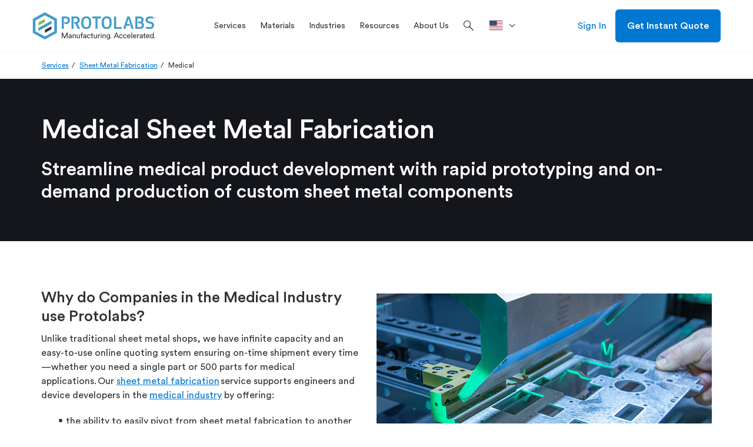

--- FILE ---
content_type: text/html; charset=utf-8
request_url: https://www.protolabs.com/services/sheet-metal-fabrication/medical/
body_size: 25120
content:

	<!doctype html>
	<html lang="en-US">
	<head>
		
<script src="https://cdn.optimizely.com/js/23268620618.js"></script>

		

		<meta charset="utf-8">
		
		<title>Medical Sheet Metal Fabrication </title>
		<meta name="description" content="Streamline medical product development with rapid prototyping and on-demand production of custom sheet metal components ">
		<meta property="og:title" content="Medical Sheet Metal Fabrication " />
		<meta property="og:description" content="Streamline medical product development with rapid prototyping and on-demand production of custom sheet metal components " />
		<meta property="og:url" content="https://www.protolabs.com/services/sheet-metal-fabrication/medical/" />
		<meta property="og:locale" content="en-US" />
		<meta name="twitter:card" content="summary_large_image" />
		<meta name="twitter:site" content="@protolabs" />
		<meta name="twitter:title" content="Medical Sheet Metal Fabrication " />
		<meta name="twitter:description" content="Streamline medical product development with rapid prototyping and on-demand production of custom sheet metal components " />
			<meta property="og:image" content="https://www.protolabs.com/media/ctcdi0ji/sheet_metal_fab_1483_570x308.jpg" />
			<meta name="twitter:image" content="https://www.protolabs.com/media/ctcdi0ji/sheet_metal_fab_1483_570x308.jpg" />
			<meta name="twitter:image:alt" content="Sheet Metal Fabrication" />
        <link rel="canonical" href="https://www.protolabs.com/services/sheet-metal-fabrication/medical/" />
						<link rel="alternate" hreflang="en-us" href="https://www.protolabs.com/services/sheet-metal-fabrication/medical/" />

		

		<meta name="viewport" content="width=device-width, initial-scale=1, maximum-scale=5">

		<link rel="apple-touch-icon" href="/favicons/apple-touch-icon.png?v=2">
		<link rel="icon" type="image/png" sizes="32x32" href="/favicons/favicon-32x32.png?v=2">
		<link rel="icon" type="image/png" sizes="16x16" href="/favicons/favicon-16x16.png?v=2">
		<link rel="shortcut icon" href="/favicons/favicon.ico?v=2">
		<link rel="manifest" href="/favicons/manifest.json">
		<link rel="mask-icon" color="#0068ad" href="/favicons/safari-pinned-tab.svg?v=2">
		<meta name="msapplication-config" content="/favicons/browserconfig.xml?v=2">
		<meta name="theme-color" content="#ffffff">

		<script>
			var dataLayer = window.dataLayer = window.dataLayer || [];
			dataLayer.push({
				'siteLang': 'en-US',
				'environment': 'PROD'
			});
		</script>

		<link rel="stylesheet" href="https://fonts.googleapis.com/css2?family=Material&#x2B;Symbols&#x2B;Outlined:opsz,wght,FILL,GRAD@48,300,0,0" />

		
		
			<link as="style" href="/sb/style-css.css.v7a7e3dd562571414db60a2cb2bdea443fc9c9812" rel="preload" />
			<link rel='preload' as='script' href="/sb/vendor-js.js.v7a7e3dd562571414db60a2cb2bdea443fc9c9812" />
			<link rel='preload' as='script' href="/sb/scripts-js.js.v7a7e3dd562571414db60a2cb2bdea443fc9c9812" />

			<link href="/sb/style-css.css.v7a7e3dd562571414db60a2cb2bdea443fc9c9812" rel="stylesheet" />
			<script src="/sb/vendor-js.js.v7a7e3dd562571414db60a2cb2bdea443fc9c9812"></script>
			<script defer="" src="/sb/scripts-js.js.v7a7e3dd562571414db60a2cb2bdea443fc9c9812"></script>
		

		

		
			<!-- Google Tag Manager -->
			<script>(function(w,d,s,l,i){w[l]=w[l]||[];w[l].push({'gtm.start':
			new Date().getTime(),event:'gtm.js'});var f=d.getElementsByTagName(s)[0],
			j=d.createElement(s),dl=l!='dataLayer'?'&l='+l:'';j.async=true;j.src=
			'https://www.googletagmanager.com/gtm.js?id='+i+dl+ '&gtm_auth=DKKcIeaTkX_49vS5sL9aag&gtm_preview=env-1&gtm_cookies_win=x';f.parentNode.insertBefore(j,f);
			})(window,document,'script','dataLayer','GTM-KT8C63Q');</script>
			<!-- End Google Tag Manager -->

	</head>
	<body class="en-us">
		
			<!-- Google Tag Manager (noscript) -->
			<noscript><iframe src="https://www.googletagmanager.com/ns.html?id=GTM-KT8C63Q&gtm_auth=DKKcIeaTkX_49vS5sL9aag&gtm_preview=env-1&gtm_cookies_win=x"
			height="0" width="0" style="display:none;visibility:hidden"></iframe></noscript>
			<!-- End Google Tag Manager (noscript) -->


		<div id="pl-fixed-top">
            

			<header id="pl-header" class="container-fluid desktop">
				<div class="container">
					<div class="row">
						<div class="mobile-main-nav hidden-lg">
								<div class="hamburger"><i class="material-symbols-outlined">menu</i></div>
							<a href="/" class="logo">
								<img class="lazyload" data-src="/images/Protolabs-logo-tagline.svg" alt="Protolabs" />
							</a>
									<a class="mobile-sign-in" title="Sign In" href="https://buildit.protolabs.com/?lang=en-US"><i class="material-symbols-outlined">person</i></a>
						</div>
						<a href="/" class="logo hidden-md hidden-sm hidden-xs">
							<img class="lazyload" data-src="/images/Protolabs-logo-tagline.svg" alt="Protolabs" />
						</a>
						<div id="navigation-overlay">
							<div id="pl-navigation">
								<div class="mobile-top">
									<div class="mobile-back">
										<i class="material-symbols-outlined">chevron_left</i>Back
									</div>
									<div class="mobile-logo">
										<a href="/" class="logo-mobile">
											<img class="lazyload" data-src="/images/Protolabs-logo-tagline.svg" alt="Protolabs" />
										</a>
									</div>
									<div class="mobile-close"><i class="material-symbols-outlined">close</i></div>
								</div>
								<div class="nav-and-search">
									
		<ul id="main-navigation">
					<li class="service-menu">
						<a href="/services/" title="Services" class="dropdown-toggle"><span>Services</span></a>
						<div id="services-menu" class="dropdown-menu pl-mega-nav mobile-main-menu">
							<div class="container-fluid light-gray">
								<div class="container">
									<div class="row">
												<div class="pl-mega-main">
															<a class="pl-mega-title mobile-hub-link" href="/services/" title="Services">Services</a>
															<div class="pl-mega-column">
																	<a class="pl-mega-title-link" href="/services/injection-molding/" title=" Injection Molding Service"> Injection Molding Service</a>
																<div>
																				<a class="pl-mega-link" href="/services/injection-molding/plastic-injection-molding/" title="Plastic Injection Molding">Plastic Injection Molding</a>
																				<a class="pl-mega-link" href="/services/injection-molding/liquid-silicone-rubber-molding/" title="Liquid Silicone Rubber Molding">Liquid Silicone Rubber Molding</a>
																				<a class="pl-mega-link" href="/services/injection-molding/overmolding/" title="Overmolding">Overmolding</a>
																				<a class="pl-mega-link" href="/services/injection-molding/insert-molding/" title="Insert Molding">Insert Molding</a>
																				<a class="pl-mega-link" href="/services/injection-molding/family-multi-cavity/" title="Family and Multi-Cavity Molding">Family and Multi-Cavity Molding</a>
																				<a class="pl-mega-link" href="/services/injection-molding/prototyping/" title="Prototyping">Prototyping</a>
																				<a class="pl-mega-link" href="/services/injection-molding/production/" title="Production">Production</a>
																				<a class="pl-mega-link" href="/services/injection-molding/quality/" title="Quality">Quality</a>
																				<a class="pl-mega-link" href="/services/injection-molding/secondary-operations/" title="Secondary Operations">Secondary Operations</a>
																</div>
															</div>
															<div class="pl-mega-column">
																	<a class="pl-mega-title-link" href="/services/cnc-machining/" title="CNC Machining Service">CNC Machining Service</a>
																<div>
																				<a class="pl-mega-link" href="/services/cnc-machining/cnc-milling/" title="CNC Milling">CNC Milling</a>
																				<a class="pl-mega-link" href="/services/cnc-machining/cnc-turning/" title="CNC Turning">CNC Turning</a>
																				<a class="pl-mega-link" href="/services/cnc-machining/production-capabilities/" title="Production Machining">Production Machining</a>
																				<a class="pl-mega-link" href="/services/cnc-machining/threaded-holes-guidelines/" title="Threading Options">Threading Options</a>
																				<a class="pl-mega-link" href="/services/cnc-machining/quality/" title="Quality">Quality</a>
																				<a class="pl-mega-link" href="/services/cnc-machining/post-processing/" title="Finishing Options">Finishing Options</a>
																</div>
															</div>
															<div class="pl-mega-column">
																	<a class="pl-mega-title-link" href="/services/3d-printing/" title="3D Printing Service">3D Printing Service</a>
																<div>
																				<a class="pl-mega-link" href="/services/3d-printing/direct-metal-laser-sintering/" title="Metal 3D Printing">Metal 3D Printing</a>
																				<a class="pl-mega-link" href="/services/3d-printing/stereolithography/" title="Stereolithography">Stereolithography</a>
																				<a class="pl-mega-link" href="/services/3d-printing/multi-jet-fusion/" title="Multi Jet Fusion">Multi Jet Fusion</a>
																				<a class="pl-mega-link" href="/services/3d-printing/selective-laser-sintering/" title="Selective Laser Sintering">Selective Laser Sintering</a>
																				<a class="pl-mega-link" href="/services/3d-printing/polyjet/" title="PolyJet">PolyJet</a>
																				<a class="pl-mega-link" href="/services/3d-printing/advanced-photopolymers/" title="Advanced Photopolymers">Advanced Photopolymers</a>
																				<a class="pl-mega-link" href="/services/3d-printing/fused-deposition-modeling/" title="Fused Deposition Modeling">Fused Deposition Modeling</a>
																				<a class="pl-mega-link" href="/services/3d-printing/large-format/" title="Large Format">Large Format</a>
																				<a class="pl-mega-link" href="/services/3d-printing/quality/" title="Quality">Quality</a>
																				<a class="pl-mega-link" href="/services/3d-printing/finishing/" title="Finishing Options">Finishing Options</a>
																</div>
															</div>
															<div class="pl-mega-column">
																	<a class="pl-mega-title-link" href="/services/sheet-metal-fabrication/" title="Sheet Metal Fabrication">Sheet Metal Fabrication</a>
																<div>
																				<a class="pl-mega-link" href="/services/sheet-metal-fabrication/laser-cutting/" title="Laser Cutting">Laser Cutting</a>
																				<a class="pl-mega-link" href="/services/sheet-metal-fabrication/punching/" title="Punching">Punching</a>
																				<a class="pl-mega-link" href="/services/sheet-metal-fabrication/forming/" title="Forming and Bending">Forming and Bending</a>
																				<a class="pl-mega-link" href="/services/sheet-metal-fabrication/fabricated-assemblies/" title="Fabricated Assemblies">Fabricated Assemblies</a>
																				<a class="pl-mega-link" href="/services/sheet-metal-fabrication/prototyping/" title="Prototyping">Prototyping</a>
																				<a class="pl-mega-link" href="/services/sheet-metal-fabrication/production/" title="Production">Production</a>
																				<a class="pl-mega-link" href="/services/sheet-metal-fabrication/design-guidelines/" title="Design Guidelines">Design Guidelines</a>
																				<a class="pl-mega-link" href="/services/sheet-metal-fabrication/quality/" title="Quality">Quality</a>
																				<a class="pl-mega-link" href="/services/sheet-metal-fabrication/finishing/" title="Finishing Options">Finishing Options</a>
																</div>
															</div>
												</div>
												<div class="pl-mega-cta light-gray">
<img src="/media/ltyf04qh/production_order_cnc_machining-1-1.jpg?width=335&height=180&v=1db2a3756f38790" alt="Production Parts" />													<!-- This rte does not honor redirect pages. -->
													<p style="text-align: left;"><strong><span style="font-size: 20px;">Ready for Full-Service Production?</span></strong></p>
<p style="text-align: left;"><span style="font-size: 16px;">We are your manufacturing partner to scale projects to production. Get complete program management with a team who can tailor our capabilities to optimize cost, quantity, and quality control of your production order.</span></p>
														<div class="pl-mega-button">
															<a href="/services/production/" class="btn hidden-xs btn-secondary blue">Explore Production</a>
														</div>
												</div>
									</div>
								</div>
							</div>
						</div>
					</li>
					<li>
						<a id="materials-menu-link" href="/materials/" title="Materials" class="dropdown-toggle"><span>Materials</span></a>
						<div id="materials-menu" class="dropdown-menu pl-mega-nav mobile-main-menu">
							<div class="container-fluid light-gray">
								<div class="container">
									<div class="row">
										<div class="pl-mega-main">
												<a class="pl-mega-title mobile-hub-link" href="/materials/" title="Materials">Materials</a>
											<div class="pl-mega-materials-left">
												<div class="pl-mega-column">
														<div class="pl-mega-title">Material by Service</div>
														<div class="wrapped-columns">
																		<a class="pl-mega-link" href="/materials/injection-molding/" title="Injection Molding">Injection Molding</a>
																		<div class="description">Molded plastic prototypes and production parts</div>
																		<a class="pl-mega-link" href="/materials/cnc-machining/" title="CNC Machining">CNC Machining</a>
																		<div class="description">Machined prototypes and production parts in as fast as 1 day</div>
																		<a class="pl-mega-link" href="/materials/3d-printing/" title="3D Printing">3D Printing</a>
																		<div class="description">Additive manufacturing for quality plastic and metal parts</div>
																		<a class="pl-mega-link" href="/materials/sheet-metal/" title="Sheet Metal">Sheet Metal</a>
																		<div class="description">Flat and formed sheet metal for custom parts</div>
														</div>
												</div>
											</div>
											<div class="pl-mega-materials-middle">
												<div class="pl-mega-column">
														<div class="pl-mega-title">Material by Type</div>
													<div>
																<div class="materials-middle">
																		<a class="pl-mega-link" href="/materials/comparison-guide/?category=plastic" title="Plastics">Plastics</a>
																		<div class="description">Various grades of plastics across molding, machining, and 3D printing</div>
																		<a class="pl-mega-link" href="/materials/comparison-guide/?category=metal" title="Metals">Metals</a>
																		<div class="description">Extensive library of metal materials for machining, sheet metal fabrication, and 3D printing</div>
																		<a class="pl-mega-link" href="/materials/comparison-guide/?category=rubber" title="Elastomers">Elastomers</a>
																		<div class="description">Flexible materials for injection molding and 3D printing</div>
																</div>
																<div class="materials-middle">
																		<a class="pl-mega-link" href="/materials/colors/" title="Colors">Colors</a>
																		<div class="description">View color options for each manufacturing service</div>
																		<a class="pl-mega-link" href="/materials/customer-supplied-resins/" title="Customer Supplied Resin">Customer Supplied Resin</a>
																		<div class="description">Guidelines on how to supply custom resin for your next project</div>
																</div>
													</div>
												</div>
											</div>
										</div>
												<div class="pl-mega-cta light-gray">
<img src="/media/vnmdlqcs/hps-tough-black-1.png?cc=0.08170338714783162,0.1075619602174318,0,0.06702578165655543&width=335&height=180&v=1db03aa64418220" alt="" />													<!-- This rte does not honor redirect pages. -->
													<p><strong><span style="font-size: 20px;">New 3D Printing Materials!</span></strong></p>
<p>Tough Black (Loctite Henkel 3843) and Ceramic-Filled (BASF 3280) are two new advanced photopolymer materials now available for 3D printing.&nbsp;</p>
														<div class="pl-mega-button">
															<a href="/services/3d-printing/advanced-photopolymers/" class="btn hidden-xs btn-secondary blue" target="">Learn More</a>
														</div>
												</div>
									</div>
								</div>
							</div>
						</div>
					</li>
					<li>
						<a id="industries-menu-link" href="/industries/" title="Industries" class="dropdown-toggle"><span>Industries</span></a>
						<div id="industries-menu" class="dropdown-menu pl-mega-nav mobile-main-menu">
							<div class="container-fluid light-gray">
								<div class="container">
									<div class="row">
										<div class="pl-mega-main">
												<a class="pl-mega-title mobile-hub-link" href="/industries/" title="Industries">Industries</a>
											<div class="pl-mega-industries-left">
														<div class="pl-mega-column">
																	<a class="pl-mega-title-link" href="/industries/" title="Industries We Serve">Industries We Serve</a>
																<div class="wrapped-columns">
																			<a class="pl-mega-link" href="/industries/medical/" title="Medical">Medical</a>
																			<div class="description">Accelerated development of&#x2028;medical devices and health care products</div>
																			<a class="pl-mega-link" href="/industries/aerospace/" title="Aerospace">Aerospace</a>
																			<div class="description">High-quality components from early prototyping to hot-fire testing to launch</div>
																			<a class="pl-mega-link" href="/industries/automotive/" title="Automotive">Automotive</a>
																			<div class="description">Rapid prototyping and ramp-up production for traditional, electric, and autonomous vehicles</div>
																			<a class="pl-mega-link" href="/industries/robotics/" title="Robotics">Robotics</a>
																			<div class="description">Complex end-use production&#x2028;parts for robotics and automation applications</div>
																			<a class="pl-mega-link" href="/industries/consumer-electronics/" title="Consumer Electronics">Consumer Electronics</a>
																			<div class="description">Functional prototyping and on-demand production of consumer and computer electronics parts</div>
																			<a class="pl-mega-link" href="/industries/industrial-equipment/" title="Industrial Equipment">Industrial Equipment</a>
																			<div class="description">Durable jigs, fixtures, and other components to streamline assembly and reduce production costs</div>
																</div>
														</div>
											</div>
											<div class="pl-mega-industries-middle">
														<div class="pl-mega-column">
																	<a class="pl-mega-title-link" href="/resources/" title="Industry Resources">Industry Resources</a>
																		<a class="pl-mega-link" href="/services/injection-molding/medical-injection-molding/" title="Medical Injection Molding">Medical Injection Molding</a>
																		<a class="pl-mega-link" href="/resources/blog/peek-pei-lsr-and-other-material-options-for-medical-prototyping/" title="Medical Materials">Medical Materials</a>
																		<a class="pl-mega-link" href="/resources/design-tips/manufacturing-tool-kit-for-the-aerospace-industry/" title="Aerospace Manufacturing Guide">Aerospace Manufacturing Guide</a>
																		<a class="pl-mega-link" href="/services/cnc-machining/aerospace/" title="Aerospace Machining">Aerospace Machining</a>
																		<a class="pl-mega-link" href="/resources/guides-and-trend-reports/charging-toward-an-electric-vehicle-future/" title="EV/AV Automotive Guide">EV/AV Automotive Guide</a>
																		<a class="pl-mega-link" href="/resources/partnerships/" title="Industry Case Studies">Industry Case Studies</a>
														</div>
											</div>
											<div class="pl-mega-industries-right">
														<div class="pl-mega-column">
																	<a class="pl-mega-title-link" href="/iso/" title="Industry Certifications">Industry Certifications</a>
																		<a class="pl-mega-link" href="https://www.hubs.com/the-protolabs-network-standard/" target="_blank" title="Medical: ISO 13485">Medical: ISO 13485</a>
																		<a class="pl-mega-link" href="/iso/" title="Aerospace: AS9100">Aerospace: AS9100</a>
																		<a class="pl-mega-link" href="/resources/blog/what-is-itar-and-its-role-in-manufacturing/" title="Defense: ITAR">Defense: ITAR</a>
														</div>
											</div>
										</div>
												<div class="pl-mega-cta light-gray">
													<img src="/media/uv4lybkh/nasa-part-background.jpg?width=335&height=180&v=1dad3976e3c02c0" alt="Nasa Assembly CNC machining" />
													<!-- This rte does not honor redirect pages. -->
													<p><span style="font-size: 20px;"><strong>Protolabs x NASA</strong></span><br><br>We partnered with NASA to machine a crowdsourced, generatively designed part that was delivered in only 36 hours so the design could be presented at the PowerSource Global Summit.</p>
														<div class="pl-mega-button">
															<a href="/resources/partnerships/nasa/" class="btn hidden-xs btn-secondary blue" title="Read Story">Read Story</a>
														</div>
												</div>
									</div>
								</div>
							</div>
						</div>
					</li>
					<li>
						<a id="resources-menu-link" href="/resources/" title="Resources" class="dropdown-toggle"><span>Resources</span></a>
						<div id="resources-menu" class="dropdown-menu pl-mega-nav mobile-main-menu">
							<div class="container-fluid light-gray">
								<div class="container">
									<div class="row">
										<div class="pl-mega-main">
													<a class="pl-mega-title mobile-hub-link" href="/resources/" title="Resources">Resources</a>
											<div class="pl-mega-resources wrapped-columns">
															<div>
																<a class="pl-mega-link" href="/resources/design-tips/" title="Design Tips">Design Tips</a>
																<div class="description">Advice on common manufacturability issues and material selection</div>
															</div>
															<div>
																<a class="pl-mega-link" href="/resources/manufacturing-toolkits/" title="Toolkits">Toolkits</a>
																<div class="description">Resources to optimize your parts from prototyping to production</div>
															</div>
															<div>
																<a class="pl-mega-link" href="/resources/guides-and-trend-reports/" title="Guides and Trend Reports">Guides and Trend Reports</a>
																<div class="description">In-depth guides and reports on a range of digital manufacturing topics</div>
															</div>
															<div>
																<a class="pl-mega-link" href="/resources/partnerships/" title="Partnerships">Partnerships</a>
																<div class="description">Real-world success stories from innovative companies</div>
															</div>
															<div>
																<a class="pl-mega-link" href="/resources/design-aids/" title="Design Aids">Design Aids</a>
																<div class="description">Get physical tools and resources to improve part design</div>
															</div>
															<div>
																<a class="pl-mega-link" href="/resources/events-trade-shows/" title="Events &amp; Trade Shows">Events &amp; Trade Shows</a>
																<div class="description">Join industry events and on-demand or live webinars</div>
															</div>
															<div>
																<a class="pl-mega-link" href="/resources/blog/" title="Blog">Blog</a>
																<div class="description">Your source for design resources, in-depth features, and industry news</div>
															</div>
															<div>
																<a class="pl-mega-link" href="/resources/videos/" title="Videos">Videos</a>
																<div class="description">Explore our facilities, technologies, material selection, and more</div>
															</div>
															<div>
																<a class="pl-mega-link" href="/resources/faqs/" title="FAQs">FAQs</a>
																<div class="description">Answers to common questions across our service lines</div>
															</div>
															<div>
																<a class="pl-mega-link" href="/resources/educators-students/" title="Educators and Students">Educators and Students</a>
																<div class="description">Resources for the classroom and aspiring engineers</div>
															</div>
															<div>
																<a class="pl-mega-link" href="/resources/manufacturing-glossary/" title="Manufacturing Glossary">Manufacturing Glossary</a>
																<div class="description">Quick definitions of common manufacturing terms and acronyms</div>
															</div>
															<div>
																<a class="pl-mega-link" href="/help-center/" title="Help Center">Help Center</a>
																<div class="description">Get assistance with our digital quoting and manufacturing analysis platforms</div>
															</div>
															<div>
																<a class="pl-mega-link" href="/resources/product-life-cycle/" title="Product Life Cycle">Product Life Cycle</a>
																<div class="description">Leverage Protolabs across the product life cycle for prototyping and production</div>
															</div>
															<div>
																<a class="pl-mega-link" href="/resources/release-notes/" title="Product Releases">Product Releases</a>
																<div class="description">Learn about new products, capabilities, and e-commerce features</div>
															</div>
											</div>
										</div>
												<div class="pl-mega-cta light-gray">
<img src="/media/s2oleqdz/design-cube-cta.jpg?width=335&height=180&v=1da266ab45f1510" alt="" />													<!-- This rte does not honor redirect pages. -->
													<p><span style="font-size: 20px;"><strong>Design Cube</strong></span></p>
<p>Our helpful design aid demonstrates part features that are too thin or too thick, bad bosses, right and wrong ribs, and other considerations to be mindful of while designing parts for injection molding.</p>
														<div class="pl-mega-button">
															<a href="https://get.protolabs.com/design-cube/" class="btn hidden-xs btn-secondary blue" target="_blank" title="Request Design Cube">Request Design Cube</a>
														</div>
												</div>
									</div>
								</div>
							</div>
						</div>
					</li>
					<li>
						<a id="about-us-menu-link" href="/about-us/" title="About Us" class="dropdown-toggle"><span>About Us</span></a>
						<div id="about-us-menu" class="dropdown-menu pl-mega-nav mobile-main-menu">
							<div class="container-fluid light-gray">
								<div class="container">
									<div class="row">
										<div class="pl-mega-main">
												<a class="pl-mega-title mobile-hub-link" href="/about-us/" title="About Us">About Us</a>
											<div class="pl-mega-about-us-left">
															<div class="pl-mega-column">
																		<div class="pl-mega-title">Protolabs Network</div>
																			<a class="pl-mega-link" href="/about-us/digital-factories-x-partner-network/" title="Factories x Network">Factories x Network</a>
																			<a class="pl-mega-link" href="/about-us/what-is-protolabs-network/" title="What is Protolabs Network?">What is Protolabs Network?</a>
																			<a class="pl-mega-link" href="/about-us/quality-assurance-at-network/" title="Quality Assurance at Network">Quality Assurance at Network</a>
															</div>
											</div>
											<div class="pl-mega-about-us-middle">
															<div class="pl-mega-column">
																		<div class="pl-mega-title">Our Company</div>
																		<div class="middle-columns">
																				<a class="pl-mega-link" href="/online-quoting-and-manufacturing-analysis/" title="Online Quoting and Manufacturing Analysis">Online Quoting and Manufacturing Analysis</a>
																				<a class="pl-mega-link" href="/iso/" title="ISO Certifications">ISO Certifications</a>
																				<a class="pl-mega-link" href="https://investors.protolabs.com/" title="Investors">Investors</a>
																				<a class="pl-mega-link" href="/about-us/charitable-giving-and-community-impact/" title="Charitable Giving and Community Impact">Charitable Giving and Community Impact</a>
																				<a class="pl-mega-link" href="/about-us/careers/" title="Careers">Careers</a>
																				<a class="pl-mega-link" href="/about-us/locations/" title="Locations">Locations</a>
																				<a class="pl-mega-link" href="/about-us/press/" title="Press">Press</a>
																		</div>
															</div>
											</div>
											<div class="pl-mega-about-us-right">
													<div class="pl-mega-title">Contact Us</div>
													<div class="pl-mega-rte">
														<!-- This rte does not honor redirect pages. -->
														<p>Proto Labs, Inc. <br>5540 Pioneer Creek Dr. <br>Maple Plain, MN 55359 <br>United States <br><br><strong>P</strong>: 877-479-3680 <br><strong>F</strong>: 763-479-2679 <br><strong>E</strong>: <a href="/cdn-cgi/l/email-protection" class="__cf_email__" data-cfemail="c9aabcbabda6a4acbbbaacbbbfa0aaac89b9bba6bda6a5a8abbae7aaa6a4">[email&#160;protected]</a></p>
													</div>
											</div>
										</div>
												<div class="pl-mega-cta light-gray">
<img src="/media/0ryfezxc/012-pl_brandcampaign_nav_def.webp?width=335&height=180&v=1db607a1dacc4a0" alt="" />													<!-- This rte does not honor redirect pages. -->
													<p><span style="font-size: 20px;"><strong>Manufacture like a <span class="gradient-blue-green">Pro</span></strong></span></p>
<p>From custom prototyping to end-use production, we're your trusted manufacturing partner helping you drive product development and innovation forward.</p>
														<div class="pl-mega-button">
															<a href="/parts/prototyping-to-production/" class="btn hidden-xs btn-secondary blue" title="Learn More">Learn More</a>
														</div>
												</div>
									</div>
								</div>
							</div>
						</div>
					</li>
			<li>
				<div class="search-box">
					<form>
						<i class="material-symbols-outlined search">search</i>
						<input id="search-box" type="text" name="search" placeholder="Search" autocomplete="off" spellcheck="false" class="addsearch">
						<i class="material-symbols-outlined close">close</i>
					</form>
				</div>
			</li>
		</ul>

											<div class="search-icon">
												<i class="material-symbols-outlined search">search</i>
											</div>
								</div>
											<ul class="language-dropdown">
												<li class="dropdown">
													<a href="" class="dropdown-toggle" data-toggle="dropdown" aria-label=">Location"><svg role="img"><use xlink:href="#en-us"></use></svg><div></div></a>
													<ul class="dropdown-menu">
																<li>
																	<a href="/de-de/">
																		<svg role="img"><use xlink:href="#de-de"></use></svg><div>Deutschland</div>
																	</a>
																</li>
																<li>
																	<a href="/es-es/">
																		<svg role="img"><use xlink:href="#es-es"></use></svg><div>Espa&#xF1;a</div>
																	</a>
																</li>
																<li>
																	<a href="/fr-fr/">
																		<svg role="img"><use xlink:href="#fr-fr"></use></svg><div>France</div>
																	</a>
																</li>
																<li>
																	<a href="/it-it/">
																		<svg role="img"><use xlink:href="#it-it"></use></svg><div>Italia</div>
																	</a>
																</li>
																	<li>
																		<a href="/en-gb/">
																			<svg role="img"><use xlink:href="#restOfEurope"></use></svg><div>Rest of Europe</div>
																		</a>
																	</li>
																<li>
																	<a href="/en-gb/">
																		<svg role="img"><use xlink:href="#en-gb"></use></svg><div>United Kingdom</div>
																	</a>
																</li>
																<li>
																	<a href="https://www.protolabs.com/services/sheet-metal-fabrication/medical/">
																		<svg role="img"><use xlink:href="#en-us"></use></svg><div>United States</div>
																	</a>
																</li>
													</ul>
												</li>
											</ul>
								<div id="pl-sub-header-mobile">
											<div class="mobile-search">
												<div>Search</div>
												<i class="material-symbols-outlined search">search</i>
											</div>
											<div class="mobile-language" data-menu="closed">Location<i class="material-symbols-outlined up">expand_less</i><i class="material-symbols-outlined down">expand_more</i></div>
											<ul id="mobile-language-drop">
														<li>
															<a href="/de-de/">
																Deutschland
																<svg role="img"><use xlink:href="#de-de"></use></svg>
															</a>
														</li>
														<li>
															<a href="/es-es/">
																Espa&#xF1;a
																<svg role="img"><use xlink:href="#es-es"></use></svg>
															</a>
														</li>
														<li>
															<a href="/fr-fr/">
																France
																<svg role="img"><use xlink:href="#fr-fr"></use></svg>
															</a>
														</li>
														<li>
															<a href="/it-it/">
																Italia
																<svg role="img"><use xlink:href="#it-it"></use></svg>
															</a>
														</li>
															<li>
																<a href="/en-gb/">
																	Rest of Europe
																	<svg role="img"><use xlink:href="#restOfEurope"></use></svg>
																</a>
															</li>
														<li>
															<a href="/en-gb/">
																United Kingdom
																<svg role="img"><use xlink:href="#en-gb"></use></svg>
															</a>
														</li>
														<li>
															<a href="https://www.protolabs.com/services/sheet-metal-fabrication/medical/">
																United States
																<svg role="img"><use xlink:href="#en-us"></use></svg>
															</a>
														</li>
											</ul>

									<div class="pl-buttons">
											<a href="https://buildit.protolabs.com/?lang=en-US" class="btn btn-secondary blue">Sign In</a>
											<a href="https://rapidquote.protolabs.com/" class="btn btn-default">Get Instant Quote</a>
									</div>
								</div>
							</div>
						</div>
								<a href="https://buildit.protolabs.com/?lang=en-US" class="sign-in hidden-md hidden-sm hidden-xs">Sign In</a>
								<a href="https://rapidquote.protolabs.com/" class="btn btn-default hidden-md hidden-sm hidden-xs">Get Instant Quote</a>
					</div>
				</div>
					<div id="mobile-search-drawer" class="hidden-lg">
						<div class="mobile-search-sticky">
							<div class="search-mobile-top">
								<div class="search-mobile-back">
									<i class="material-symbols-outlined">chevron_left</i>Back
								</div>
								<div class="search-mobile-close"><i class="material-symbols-outlined">close</i></div>
							</div>
							<div class="mobile-search-box">
								<form>
									<i class="material-symbols-outlined search">search</i>
									<input id="mobile-search-box" type="text" name="search" placeholder="Search" autocomplete="off" spellcheck="false" class="addsearch">
									<i class="material-symbols-outlined close">close</i>
								</form>
							</div>
						</div>
						<div id="mobile-search-results">
						</div>
					</div>
			</header>
		</div>
        <div id="bottom-announcements">
            

        </div>
		<svg id="en-us" style="position: absolute; width: 0; height: 0;" viewBox="0 0 640 480"><g fill-rule="evenodd"><g stroke-width="1pt"><path fill="#bd3d44" d="M0 0h912v37H0zm0 73.9h912v37H0zm0 73.8h912v37H0zm0 73.8h912v37H0zm0 74h912v36.8H0zm0 73.7h912v37H0zM0 443h912v37H0z" /><path fill="#fff" d="M0 37h912v36.9H0zm0 73.8h912v36.9H0zm0 73.8h912v37H0zm0 73.9h912v37H0zm0 73.8h912v37H0zm0 73.8h912v37H0z" /></g><path fill="#192f5d" d="M0 0h364.8v258.5H0z" /><path fill="#fff" d="m30.4 11 3.4 10.3h10.6l-8.6 6.3 3.3 10.3-8.7-6.4-8.6 6.3L25 27.6l-8.7-6.3h10.9zm60.8 0 3.3 10.3h10.8l-8.7 6.3 3.2 10.3-8.6-6.4-8.7 6.3 3.3-10.2-8.6-6.3h10.6zm60.8 0 3.3 10.3H166l-8.6 6.3 3.3 10.3-8.7-6.4-8.7 6.3 3.3-10.2-8.7-6.3h10.8zm60.8 0 3.3 10.3h10.8l-8.7 6.3 3.3 10.3-8.7-6.4-8.7 6.3 3.4-10.2-8.8-6.3h10.7zm60.8 0 3.3 10.3h10.7l-8.6 6.3 3.3 10.3-8.7-6.4-8.7 6.3 3.3-10.2-8.6-6.3h10.7zm60.8 0 3.3 10.3h10.8l-8.8 6.3 3.4 10.3-8.7-6.4-8.7 6.3 3.4-10.2-8.8-6.3h10.8zM60.8 37l3.3 10.2H75l-8.7 6.2 3.2 10.3-8.5-6.3-8.7 6.3 3.1-10.3-8.4-6.2h10.7zm60.8 0 3.4 10.2h10.7l-8.8 6.2 3.4 10.3-8.7-6.3-8.7 6.3 3.3-10.3-8.7-6.2h10.8zm60.8 0 3.3 10.2h10.8l-8.7 6.2 3.3 10.3-8.7-6.3-8.7 6.3 3.3-10.3-8.6-6.2H179zm60.8 0 3.4 10.2h10.7l-8.8 6.2 3.4 10.3-8.7-6.3-8.6 6.3 3.2-10.3-8.7-6.2H240zm60.8 0 3.3 10.2h10.8l-8.7 6.2 3.3 10.3-8.7-6.3-8.7 6.3 3.3-10.3-8.6-6.2h10.7zM30.4 62.6 33.8 73h10.6l-8.6 6.3 3.3 10.2-8.7-6.3-8.6 6.3L25 79.3 16.3 73h10.9zm60.8 0L94.5 73h10.8l-8.7 6.3 3.2 10.2-8.6-6.3-8.7 6.3 3.3-10.3-8.6-6.3h10.6zm60.8 0 3.3 10.3H166l-8.6 6.3 3.3 10.2-8.7-6.3-8.7 6.3 3.3-10.3-8.7-6.3h10.8zm60.8 0 3.3 10.3h10.8l-8.7 6.3 3.3 10.2-8.7-6.3-8.7 6.3 3.4-10.3-8.8-6.3h10.7zm60.8 0 3.3 10.3h10.7l-8.6 6.3 3.3 10.2-8.7-6.3-8.7 6.3 3.3-10.3-8.6-6.3h10.7zm60.8 0 3.3 10.3h10.8l-8.8 6.3 3.4 10.2-8.7-6.3-8.7 6.3 3.4-10.3-8.8-6.3h10.8zm-273.6 26 3.3 10.2H75l-8.7 6.3 3.3 10.3-8.7-6.4-8.7 6.3 3.3-10.2-8.6-6.3h10.7zm60.8 0 3.4 10.2h10.7l-8.8 6.3 3.4 10.3-8.7-6.4-8.7 6.3 3.3-10.2-8.7-6.3h10.8zm60.8 0 3.3 10.2h10.8l-8.7 6.3 3.3 10.3-8.7-6.4-8.7 6.3 3.3-10.2-8.6-6.3H179zm60.8 0 3.4 10.2h10.7l-8.7 6.3 3.3 10.3-8.7-6.4-8.6 6.3 3.2-10.2-8.7-6.3H240zm60.8 0 3.3 10.2h10.8l-8.7 6.3 3.3 10.3-8.7-6.4-8.7 6.3 3.3-10.2-8.6-6.3h10.7zM30.4 114.5l3.4 10.2h10.6l-8.6 6.3 3.3 10.3-8.7-6.4-8.6 6.3L25 131l-8.7-6.3h10.9zm60.8 0 3.3 10.2h10.8l-8.7 6.3 3.2 10.2-8.6-6.3-8.7 6.3 3.3-10.2-8.6-6.3h10.6zm60.8 0 3.3 10.2H166l-8.6 6.3 3.3 10.3-8.7-6.4-8.7 6.3 3.3-10.2-8.7-6.3h10.8zm60.8 0 3.3 10.2h10.8l-8.7 6.3 3.3 10.3-8.7-6.4-8.7 6.3 3.4-10.2-8.8-6.3h10.7zm60.8 0 3.3 10.2h10.7L279 131l3.3 10.3-8.7-6.4-8.7 6.3 3.3-10.2-8.6-6.3h10.7zm60.8 0 3.3 10.2h10.8l-8.8 6.3 3.4 10.3-8.7-6.4-8.7 6.3L329 131l-8.8-6.3H331zM60.8 140.3l3.3 10.3H75l-8.7 6.2 3.3 10.3-8.7-6.4-8.7 6.4 3.3-10.3-8.6-6.3h10.7zm60.8 0 3.4 10.3h10.7l-8.8 6.2 3.4 10.3-8.7-6.4-8.7 6.4 3.3-10.3-8.7-6.3h10.8zm60.8 0 3.3 10.3h10.8l-8.7 6.2 3.3 10.3-8.7-6.4-8.7 6.4 3.3-10.3-8.6-6.3H179zm60.8 0 3.4 10.3h10.7l-8.7 6.2 3.3 10.3-8.7-6.4-8.6 6.4 3.2-10.3-8.7-6.3H240zm60.8 0 3.3 10.3h10.8l-8.7 6.2 3.3 10.3-8.7-6.4-8.7 6.4 3.3-10.3-8.6-6.3h10.7zM30.4 166.1l3.4 10.3h10.6l-8.6 6.3 3.3 10.1-8.7-6.2-8.6 6.2 3.2-10.2-8.7-6.3h10.9zm60.8 0 3.3 10.3h10.8l-8.7 6.3 3.3 10.1-8.7-6.2-8.7 6.2 3.4-10.2-8.7-6.3h10.6zm60.8 0 3.3 10.3H166l-8.6 6.3 3.3 10.1-8.7-6.2-8.7 6.2 3.3-10.2-8.7-6.3h10.8zm60.8 0 3.3 10.3h10.8l-8.7 6.3 3.3 10.1-8.7-6.2-8.7 6.2 3.4-10.2-8.8-6.3h10.7zm60.8 0 3.3 10.3h10.7l-8.6 6.3 3.3 10.1-8.7-6.2-8.7 6.2 3.3-10.2-8.6-6.3h10.7zm60.8 0 3.3 10.3h10.8l-8.8 6.3 3.4 10.1-8.7-6.2-8.7 6.2 3.4-10.2-8.8-6.3h10.8zM60.8 192l3.3 10.2H75l-8.7 6.3 3.3 10.3-8.7-6.4-8.7 6.3 3.3-10.2-8.6-6.3h10.7zm60.8 0 3.4 10.2h10.7l-8.8 6.3 3.4 10.3-8.7-6.4-8.7 6.3 3.3-10.2-8.7-6.3h10.8zm60.8 0 3.3 10.2h10.8l-8.7 6.3 3.3 10.3-8.7-6.4-8.7 6.3 3.3-10.2-8.6-6.3H179zm60.8 0 3.4 10.2h10.7l-8.7 6.3 3.3 10.3-8.7-6.4-8.6 6.3 3.2-10.2-8.7-6.3H240zm60.8 0 3.3 10.2h10.8l-8.7 6.3 3.3 10.3-8.7-6.4-8.7 6.3 3.3-10.2-8.6-6.3h10.7zM30.4 217.9l3.4 10.2h10.6l-8.6 6.3 3.3 10.2-8.7-6.3-8.6 6.3 3.2-10.3-8.7-6.3h10.9zm60.8 0 3.3 10.2h10.8l-8.7 6.3 3.3 10.2-8.7-6.3-8.7 6.3 3.4-10.3-8.7-6.3h10.6zm60.8 0 3.3 10.2H166l-8.4 6.3 3.3 10.2-8.7-6.3-8.7 6.3 3.3-10.3-8.7-6.3h10.8zm60.8 0 3.3 10.2h10.8l-8.7 6.3 3.3 10.2-8.7-6.3-8.7 6.3 3.4-10.3-8.8-6.3h10.7zm60.8 0 3.3 10.2h10.7l-8.6 6.3 3.3 10.2-8.7-6.3-8.7 6.3 3.3-10.3-8.6-6.3h10.7zm60.8 0 3.3 10.2h10.8l-8.8 6.3 3.4 10.2-8.7-6.3-8.7 6.3 3.4-10.3-8.8-6.3h10.8z" /></g></svg>
		<svg id="en-gb" style="position: absolute; width: 0; height: 0;" viewBox="0 0 640 480"><path fill="#012169" d="M0 0h640v480H0z" /><path fill="#FFF" d="m75 0 244 181L562 0h78v62L400 241l240 178v61h-80L320 301 81 480H0v-60l239-178L0 64V0h75z" /><path fill="#C8102E" d="m424 281 216 159v40L369 281h55zm-184 20 6 35L54 480H0l240-179zM640 0v3L391 191l2-44L590 0h50zM0 0l239 176h-60L0 42V0z" /><path fill="#FFF" d="M241 0v480h160V0H241zM0 160v160h640V160H0z" /><path fill="#C8102E" d="M0 193v96h640v-96H0zM273 0v480h96V0h-96z" /></svg>
		<svg id="de-de" style="position: absolute; width: 0; height: 0;" viewBox="0 0 640 480"><path fill="#ffce00" d="M0 320h640v160H0z" /><path d="M0 0h640v160H0z" /><path fill="#d00" d="M0 160h640v160H0z" /></svg>
		<svg id="fr-fr" style="position: absolute; width: 0; height: 0;" viewBox="0 0 640 480"><g fill-rule="evenodd" stroke-width="1pt"><path fill="#fff" d="M0 0h640v480H0z" /><path fill="#002654" d="M0 0h213.3v480H0z" /><path fill="#ce1126" d="M426.7 0H640v480H426.7z" /></g></svg>
		<svg id="it-it" style="position: absolute; width: 0; height: 0;" viewBox="0 0 640 480"><g fill-rule="evenodd" stroke-width="1pt"><path fill="#fff" d="M0 0h640v480H0z" /><path fill="#009246" d="M0 0h213.3v480H0z" /><path fill="#ce2b37" d="M426.7 0H640v480H426.7z" /></g></svg>
		<svg id="es-es" style="position: absolute; width: 0; height: 0;" viewBox="0 0 640 480">
			<style type="text/css">
				.st2 {
					fill: #ad1f24;
				}</style>
			<g id="flag-icons-es"><path d="M0 0h640v480H0V0z" style="fill:#aa151b" /><path d="M0 120h640v240H0V120z" style="fill:#f1bf00" /></g>
			<g id="Layer_2"><path d="M124.8 212.2c.1.1.1.2.2.2l.4.1.9.9c.3.2.6.2.9.2h.1l.1.1c.9-.2 1.7-.4 2.6-.5-1 .2-1.9.4-2.9.6l-.1.3.3.2c1.4-.5 3.3-.8 5.5-.9-1.8.1-3.7.4-5.5.9l.3.6-.3.4.6.2.2.4c1.3-.5 3.9-.8 6.5-.8-2.5 0-5 .3-6.4.8-.2 0-.3.2-.4.3 0 .4.3.7 1 .9.5.1 1.5.3 2.6.4H124v5.5h2.6v.1c-.5 0-1 .3-1 .6 0 .4.5.6 1 .6h-.4c.6.2 1 .7 1 1.3 0 .5-.4 1-.9 1.2-.4.1-.7.4-.7.7 0 .4.5.8 1 .8h16c.6 0 1-.4 1-.8s-.4-.7-1-.7h.5c-.5-.2-.9-.6-1-1.2 0-.6.5-1.1 1-1.3h-.5c.6 0 1-.2 1-.6 0-.3-.4-.7-1-.7h2.8v-5.5h-7.5c1.2-.1 2.1-.3 2.6-.4.6-.2 1-.5 1-.8 0-.2-.2-.3-.4-.4-.1 0-.2-.1-.3-.1.1 0 .3.1.4.1 0-.1.1-.3.2-.4l.5-.1h.1l-.3-.5h-.1l.4-.6.3-.2c.1-.1-.1-.3-.1-.3-.1 0-.1 0-.2-.1l.1-.2c.3.1.6-.1.8-.3.3-.1.7-.6.9-.8l.4-.1c.1-.1.2-.2.2-.3l.5-.6c.2-.2.7-.3.7-.3 0-.1-.3-.3-.6-.3-.1 0-.1 0-.2.1l.3-.5v-1.1l-.5-1c-.2-.3-.6-.7-1.1-1-.3-.2-.9-.3-1.3-.4.2-.1.4-.1.5-.1-.1-.3-.2-.6-.5-.7-.5-.3-1.1-.2-1.9.3-.3-.1-.7-.2-1-.4-.2-.1-1-.4-1.4-.4h-2.1c-.1-.3-.2-.5-.4-.6.1-.1.1-.2.2-.3h.4v-.6h-.4l-.1-.1c-.1-.2-.3-.4-.5-.4v-.6h.6v-.6h-.6v-.5h-.5v.5h-.7v.6h.7v.7c-.3.1-.5.3-.6.5h-.4v.6h.4c0 .1.1.2.2.2-.2.2-.3.4-.4.7h-.4l-1.6-.1-1 .2c-.3.2-.8.2-1 .2l-.5.3h-.2c-.7-.3-1.3-.4-1.7-.1-.3.1-.4.4-.5.7.1-.1.2 0 .3 0l-.2.1c-.5.1-1 .3-1.5.5-.5.3-1.1.6-1.4 1.5-.3.8.2 1.6.3 1.9-.3 0-.6.2-.6.3 0 0 .5.1.7.3l.4.7zm.1-.3zm9.3 1.4h-1.4 1.4zm.4 1.8c1.2 0 2.5 0 3.7.2-1.2-.1-2.4-.2-3.7-.2zM145.7 316.5V311h-.7c-1.1-.3-2-1.3-2-2.5v-.5h-.4c.6 0 1-.3 1-.7 0-.5-.4-.8-1-.8h-16c-.1 0-.2 0-.4.1-.4.1-.6.3-.6.6 0 .5.5.8 1 .8h-.4l.2.5c0 1.2-.9 2.2-2 2.5h-.7v5.5c-.1 0-.1.1-.2.1-1.2.6-2.5.8-3.8.8V326.7c.7 0 1.4-.1 2.1-.2-.7.2-1.4.2-2.1.2v2.3c1.5 0 2.8-.3 3.8-.8s2.3-.8 3.7-.8c1.3 0 2.5.2 3.7.7 1.1.6 2.4.9 3.7.9 1.5 0 2.8-.3 3.8-.8 1.2-.6 2.5-.8 3.8-.8 1.4 0 2.7.3 3.7.8 1.2.6 2.4.8 3.7.8v-9.2c-.3 0-.7 0-1-.1.3 0 .7.1 1 .1v-2.4c-1.4 0-2.8-.3-3.7-.8-.1 0-.1-.1-.2-.1zm-11.1.9c-1.4 0-2.6-.3-3.5-.7h7c-1.1.5-2.3.7-3.5.7zm3.8 1.5c-.3.1-.5.3-.8.4.2-.1.5-.3.8-.4zm-1.5.6c-.1 0-.2.1-.3.1.1-.1.2-.1.3-.1zm-1 .2h-.2.2zm-1.3.1c-1.5 0-2.8-.4-3.7-.9-.6-.3-1.1-.5-1.7-.6.6.1 1.2.3 1.7.6 1 .5 2.2.9 3.7.9zm3.8 3.8c1-.5 2.3-.8 3.7-.8-1.4 0-2.7.3-3.7.8zm3.8 1.5c-.7 0-1.4.1-2 .2.7-.2 1.3-.2 2-.2zm-.1-4.6c-1.4 0-2.7.2-3.7.7-1 .6-2.3.9-3.8.9s-2.8-.4-3.7-.9c2.4 1.2 5.1 1.2 7.5 0 1.8-.9 3.9-1 5.9-.5-.7-.2-1.5-.2-2.2-.2zm3.8-1.6c-.3-.1-.6-.3-.9-.4.3.1.6.3.9.4zm-1.6-.6h-.1.1zm-20.8 2.9c-.5.3-1.1.5-1.7.6.6-.1 1.2-.4 1.7-.6zm-1.6 5.3c.3-.1.5-.1.7-.2-.2 0-.5.1-.7.2zm1.6-.6c.5-.2 1.1-.5 1.7-.6-.6.1-1.2.3-1.7.6zm3.7-.8c1.3 0 2.5.2 3.7.7-1-.4-2.3-.7-3.7-.7zm19.8 1.2c.2.1.4.1.6.2-.2 0-.4-.1-.6-.2zm-1.1-.4c.3.1.6.3.9.4-.3-.1-.6-.3-.9-.4zm1.7-6.4c.2 0 .4.1.6.1-.2 0-.4 0-.6-.1zm-.9-.2c.2.1.4.1.6.2-.2-.1-.4-.2-.6-.2zM276.5 207.6c0-.1 0-.1 0 0zM271 216.2c0 .4.3.7 1 .9.5.1 1.5.3 2.6.4h-7.4v5.5h2.7v.1c-.6 0-1 .3-1 .6 0 .4.4.6 1 .6h-.5c.6.2 1 .7 1 1.3 0 .5-.4 1-1 1.2h.1c-.3.1-.6.4-.6.7 0 .4.4.8 1 .8h16c.6 0 1-.4 1-.8s-.4-.7-1-.7h.4c-.6-.2-1-.7-1-1.2 0-.6.4-1.1 1-1.3h-.4c.6 0 1-.2 1-.6 0-.3-.4-.7-1-.7h2.7v-5.5h-7.5c1.2-.1 2.1-.3 2.6-.4.6-.2 1-.5 1-.8 0-.2-.2-.3-.4-.4-2.1-.6-4.3-.8-6.5-.8-2.5 0-5 .3-6.4.8-.2 0-.3.2-.4.3zM279.9 206.1c.2 0 .4-.2.4-.4 0-.3-.1-.4-.4-.4s-.5.1-.5.3v.2c.1.2.3.4.5.3zM281.3 206c.2 0 .4-.2.4-.4s-.2-.4-.5-.4c-.2 0-.4.2-.4.4s.3.4.5.4zM282.6 206.5c.2 0 .4-.2.4-.4 0-.3-.2-.4-.4-.4s-.4.1-.4.3v.1c0 .2.2.4.4.4zM283.7 207.4c.2 0 .4-.1.4-.4s-.2-.4-.4-.4-.4.2-.4.4.2.4.4.4zM288.2 210v-.1.1zM288.6 209.5c-.2 0-.4.2-.4.4 0 .3.2.4.4.4s.4-.1.4-.4c0-.2-.2-.4-.4-.4zM288.5 208.8c.2 0 .4-.2.4-.4v-.1c-.1-.2-.3-.3-.5-.3s-.4.2-.4.4.2.4.5.4zM287.5 207.7c.2 0 .4-.2.4-.4 0-.3-.2-.4-.4-.4h-.1c-.2 0-.4.2-.4.4v.1c.1.2.3.4.5.3zM286.2 207.1c.2 0 .4-.2.4-.5 0-.2-.1-.4-.4-.4s-.5.2-.5.4v.2c.1.2.3.4.5.3zM284.8 207.1c.2 0 .4-.2.4-.4s-.1-.4-.4-.4-.5.2-.5.4.3.4.5.4zM275.8 206.1c.2 0 .4-.2.4-.4 0-.3-.2-.4-.4-.4-.3 0-.5.1-.5.3v.2c.1.2.3.4.5.3zM274.4 206c.2 0 .4-.2.4-.4s-.1-.4-.4-.4-.5.2-.5.4.3.4.5.4zM272.6 206.1c0 .2.2.4.4.4.3 0 .5-.2.5-.4 0-.3-.3-.4-.5-.4s-.5.1-.5.3h.1v.1zM271.9 207.4c.3 0 .5-.1.5-.4s-.3-.4-.5-.4-.4.1-.4.4c0 .2.2.4.4.4z" class="st2" /><path d="M267.6 210.2c0 .2 0 .4.1.7v.2c-.1-.2-.2-.2-.4-.2-.3 0-.6.2-.6.3.2.1.5.2.7.3l.6.7c0 .1.1.2.1.2l.5.1c.3.3.6.7.9.9.3.2.6.2.9.2h.2v.1c.3-.1.6-.1.9-.2l-1.2.3-.1.3.3.2c1.4-.5 3.3-.8 5.4-.9-1.8.1-3.6.4-5.4.9l.3.6-.3.4.6.2.1.4c1.4-.5 4-.8 6.6-.8 2.2-.1 4.5.2 6.6.8 0-.1.1-.3.2-.4l.5-.1-.2-.5.4-.6h-.1l.3-.2c.1-.1-.1-.3-.1-.3-.1 0-.1 0-.2-.1l.1-.2c.3.1.6-.1.8-.3.3-.1.7-.6.9-.8l.4-.1c.1-.1.2-.2.2-.3l.5-.6c.2-.2.7-.3.7-.3 0-.1-.3-.3-.6-.3-.1 0-.2 0-.2.1v-.8c.1-1.5-1.1-2.7-2.6-2.8h-.1c-.5 0-1 .1-1.3.3l.9.9h-.6c0-.1.1-.1.1-.2 0-.2-.3-.4-.5-.4s-.4.2-.4.4v.1c-.1-.1-.2-.1-.3-.2-.1-1.1-1.1-1.9-2.5-1.9-.6 0-1.2.2-1.6.4l1.8 1.1h-.1c-.6 0-1.2.1-1.8.2 0-.2.1-.3.1-.5 0-.6-.2-1.3-.6-1.7l.2-.2h.3v-.6h-.3c0-.1-.1-.1-.1-.1-.1-.2-.3-.4-.5-.4v-.7h.6v-.6h-.6v-.6h-.7v.6h-.5v.5h.5v.9c-.2.1-.3.2-.4.4h-.4v.6h.5c0 .1.1.1.1.2-.4.4-.7 1-.7 1.7 0 .2 0 .4.1.5-.5-.1-1.1-.2-1.7-.2h-.1l1.7-1.1c-.5-.3-1-.4-1.5-.4-1.4 0-2.6 1-2.6 2-.1.1-.2.1-.3.2v-.2c0-.2-.2-.4-.4-.4s-.4.2-.4.4c0 .1 0 .1.1.2h-.6l1-.9c-.4-.2-.9-.3-1.4-.3h-.1c-1.6.2-2.8 1.4-2.7 2.9zm10.1 2.6c-1.4 0-2.7.1-3.8.3 1.2-.2 2.5-.3 3.8-.3zm-9.6-.9zm5.3 1.2c-.5.1-.9.1-1.3.2.4 0 .9-.1 1.3-.2zm3.1.2h.4-.4zm1.4-.5h1.6-1.6zM269.5 207.1c.2 0 .4-.2.4-.5 0-.2-.2-.4-.4-.4-.3 0-.5.2-.5.4v.2c.1.2.3.4.5.3zM267.2 208.8c.2 0 .4-.2.4-.4s-.2-.4-.4-.4-.5.2-.5.4h.1c0 .2.2.4.4.4zM266.6 209.9v.1-.1z" class="st2" /><path d="M267 210.3c.2 0 .4-.2.4-.4s-.1-.4-.4-.4c-.2 0-.4.2-.4.4 0 .3.2.4.4.4zM268.2 207.7c.2 0 .4-.2.4-.4s-.2-.4-.4-.4c-.3 0-.5.1-.5.4v.1c.1.2.3.4.5.3zM270.9 207.1c.2 0 .4-.2.4-.4s-.2-.4-.4-.4c-.3 0-.5.2-.5.4s.2.4.5.4zM288.9 316.6V311h-.7c-1.1-.3-2-1.3-2-2.5l.1-.5h-.4c.6 0 1-.3 1-.7 0-.5-.4-.8-1-.8h-16c-.5 0-1 .3-1 .7 0 .5.4.8 1 .8h-.4l.1.5c0 1.2-.8 2.2-2 2.5h-.7v5.5c-.1 0-.1 0-.2.1-1 .5-2.3.8-3.7.8h-.1v2.4c1.5 0 2.8-.4 3.8-.9-1 .5-2.3.9-3.7.9h-.1v9.2h.1c1.3 0 2.5-.2 3.7-.8 1-.5 2.3-.8 3.7-.8s2.8.3 3.8.8 2.3.8 3.7.8c1.3 0 2.6-.3 3.8-.9 1.1-.5 2.4-.7 3.6-.7 1.5 0 2.8.3 3.7.8 1 .5 2.4.8 3.8.8v-11.6c-1.4 0-2.8-.3-3.8-.8h-.1zm-11 3.2c1.5 0 2.8-.4 3.8-.9.7-.4 1.6-.6 2.7-.8-.9.1-1.8.4-2.7.8-1.2.6-2.5.9-3.8.9zm4.7 1c-.3.1-.6.2-.9.4.3-.1.6-.3.9-.4zm-4.7-3.4c-1.3 0-2.5-.3-3.5-.7h7c-.9.4-2.1.7-3.5.7zm-4.6 1.2c-.9-.3-1.9-.5-2.9-.5-.7 0-1.4.1-2 .2.6-.1 1.3-.2 2-.2 1 0 2 .1 2.9.5zm.9 2.6zm13-2.9h-.2.2zm-.8-.1c-.3 0-.7-.1-1.1-.1.4 0 .7 0 1.1.1zm-18.8.3zm-.9 2.7c1.2-.5 2.4-.8 3.7-.7-1.4 0-2.7.3-3.7.7-.4.2-.8.4-1.2.5.4-.1.8-.3 1.2-.5zm0 4.7c-.3.1-.5.2-.8.3.3-.1.5-.2.8-.3.5-.2 1.1-.5 1.7-.6-.6.2-1.2.4-1.7.6zm7.5 0c1 .5 2.3.8 3.7.8-1.4 0-2.8-.3-3.7-.8zm13-.6c.7.1 1.3.3 1.8.6-.6-.3-1.2-.5-1.8-.6zm-.8-.1c.2 0 .4.1.7.1-.3-.1-.5-.1-.7-.1zm2.6-4zM290.6 286.7c-.4.3-.8.7-1.1 1.1-1.9 2.4-1.5 5.8.9 7.7-.7-1 .2-2.9 1.8-4 1-.6 1.7-1 1.8-1.6.2-.7-1.3-2-3.4-3.2z" class="st2" /><path d="M296.9 256.1c.5-2.6-4.2-5.7-11.2-7.7V229h-15.6v17.2c-6.5 0-12 .7-15.5 2v-31.7h-35.3c6.4-.6 12.2-1.7 16.7-3 .3-.1.6-.4.7-.7.3-.7 0-1.4-.7-1.7-.8-.2-1.7-.5-2.7-.7 1.1.3 2.1.5 3.1.8-.5-.2-.6-.7-.2-2l.2.1 1.8-.8-1-1.4c.7-1 1.5-1.2 1.8-1.2.5.2 1.1-.1 1.3-.6.2-.5-.1-1.1-.7-1.3-.5-.2-1-.3-1.6-.5l.1-.2c.4.2.8.4 1.2.5 1.3.3 3-.4 4-1 1.5-.9 2.8-2.6 3.4-3.5.5.3 1.4.2 2.1-.4.7-.6 1-1.6.5-2l-.1-.1c-.2-.2-.4-.3-.7-.3.3 0 .6.1.8.3l.1.2s1-2 2.3-2.6c1.3-.7 3.4-.5 3.4-.5 0-1.5-1.3-2.8-2.8-2.8h-.4l.1-.7.3.5 1.3-1-1-1.7.9 1.4c1.5-1.8 2.3-4.1 2.3-6.5 0-3.6-2.1-6.8-5.3-9-3-2.4-7.8-3.9-13.2-3.9-1.3 0-2.6.1-3.9.3-.2-.1-.4-.3-.7-.3-.3 0-.6.2-.8.5-.2 0-.4.1-.6.1l.1.1c-.8-.9-1.8-1.7-3-2.4-2.4-2-6-3.2-10.1-3.2-3-.1-6 .7-8.7 2.1v.4c0-.3-.1-.6-.1-.8-.1-.4-.2-.8-.5-1.1.2.1.4.2.7.2.5 0 1-.5 1-1s-.5-1-1.1-1c-.5 0-1 .5-1 1v.1c0 .1.1.2.1.3-.5-.5-1.1-.8-1.8-1 1.4-.3 2.5-1.1 3-2.3h.1c.2-.5.3-1 .3-1.6 0-1.8-1.2-3.3-3-3.8v-3.1h2.3v-2.2h-2.3v-2.2H205v2.2h-2.4v2.2h2.3v3.1c-1.8.5-3.1 2-3.1 3.8 0 .6.1 1.1.3 1.6h.1c.5 1.2 1.6 2.1 2.9 2.3-.7.2-1.3.5-1.8 1 .1-.1.1-.3.1-.4 0-.5-.4-1-1.1-1-.5 0-1 .5-1 1h.1c0 .6.4 1 1 1 .2 0 .4-.1.6-.2-.2.3-.4.7-.5 1.1 0 .1 0 .3-.1.4-2.7-1.4-5.6-2.1-8.6-2.1-4.1 0-7.7 1.3-10.2 3.3-1.4.8-2.5 1.8-3.4 2.9l.4-.6c-.2 0-.4-.1-.6-.1-.2-.3-.5-.5-.9-.5-.2 0-.4.1-.6.3-1.2-.2-2.5-.3-3.8-.3-7.6 0-14 3-16 7.2-.5.9-.8 1.8-.9 2.8.1-1 .4-1.9.8-2.8.9-1.7 2.3-3.1 4-4.1-3.9 2.3-6.4 5.8-6.4 9.8 0 2.4.8 4.6 2.3 6.5l-.2.3 1.3 1v.2c-1.4.2-2.4 1.3-2.4 2.8 0 0 2.1-.2 3.3.5 1.3.7 2.3 2.7 2.3 2.7l.2-.2c-.5.4-.3 1.4.5 2 .6.6 1.4.8 2 .4.6.9 2 2.6 3.4 3.5 1.1.6 2.8 1.3 4 1.1.2 0 .5-.1.7-.2v.1c-.3.1-.7.2-1 .2h-.1c-.5.2-.8.8-.6 1.3.2.5.8.8 1.3.6 1.5-.5 3.1-.9 4.8-1.3-1.7.4-3.4.8-4.9 1.3 0 0 .9-.1 1.8 1.2l-1.1 1.4h.1l1.8.8.1-.1c.4 1.1.5 1.7.2 2-.4.2-.7.7-.7 1.1-.1.5.3 1.1.8 1.2 4.6 1.3 10.3 2.4 16.8 3H158v31.7c-3.4-1.2-9.1-2-15.5-2h-.1V229h-15.6V248.4c-7 2.1-11.6 5.2-11.1 7.7l3.5 8.2v-.2c.3 1.8 3.3 2.9 7.6 3.2v8.9c-5.9 2.2-10.1 4.6-9.7 5.8v.1l1.5 7.6v.2c0 .6.8 1 1.8 1.6 1.5 1.1 2.5 3 1.7 4 2.4-1.8 2.9-5.3 1-7.7-.3-.4-.7-.8-1.1-1.1-.7.4-1.3.8-1.9 1.2 1.6-1.2 4.1-2.5 6.7-3.3v21.1h15.6v-28c4.6-2.7 7.5-5.2 6.9-6.2 0 0-.6-7.6-1-8v.2l-.1-.2c-1-.9-3-1.5-5.7-1.9h-.1v-6.4c5.3 0 10.5.8 15.6 2.4V270h.1v31.6h-.1c0 1.5.2 3 .5 4.4.2 1.2.6 2.4 1 3.5.2.5.4.9.6 1.4 0 .1.1.2.1.3.1.2.2.3.2.5l.6 1.2c.1.2.2.4.3.5l.6.9c.2.3.4.6.6.8l.1.1.9 1.2c2 2.4 4.6 4.4 7.5 5.8 11.1 5.4 23.2 8.2 35.5 8.2 12.2 0 24.3-2.8 35.3-8.2 6.7-3.3 11.3-9.6 12.5-16.8v-.2c0-.2.1-.4.1-.6 0-.3.1-.6.1-.9v-.4c0-.5.1-1 .1-1.4V257.5c5-1.6 10.3-2.4 15.5-2.4v6.4h-.1c-2 .2-4 .8-5.7 1.9-.4.4-1 8-1 8-.6 1 2.3 3.5 6.8 6.1v28.1h15.6v-21.1c4.3 1.4 8.7 4.3 8.3 5.3l1.4-7.7v-.1c.4-1.2-3.8-3.6-9.7-5.8v-18.4c1.5.5 2.8 1.1 3.9 1.8-1.2.1-2.5.3-3.9.3v7.4c4.4-.3 7.3-1.4 7.7-3.2.1-.6-.1-1.1-.4-1.7.3.6.5 1.1.4 1.7v.2l3.5-8.2zm-178.3 33.4c0-.1 0-.1.1-.2-.1.1-.1.2-.1.2zm.2-.3.1-.1c-.1 0-.1 0-.1.1zm.3-.5zm3.9-29.1c-1.6.9-2.8 1.9-3.4 2.8 1-1.6 3.6-3.2 7.2-4.6v2c-1.3.1-2.6-.1-3.8-.2zm-3.7 3.3c.1-.1.1-.3.2-.4 0 .1-.1.3-.2.4zm29.1 1.1v-.1.1zm-.1.2c0 .1-.1.2-.2.4.1-.2.2-.3.2-.4zm-.1.3c-.6 1.1-2.7 2.8-5.8 4.5 3-1.8 5.1-3.4 5.8-4.5zm57.8-57.1c-4.8 0-9.7.3-14.6.8 4.8-.6 9.7-.9 14.6-.8zm25.7-33c0-.3 0-.6-.1-.9.1.6.2 1.2.2 1.8 0 1.1-.2 2.1-.6 3.1.4-1.2.6-2.6.5-4zm-.8 4.7c.1-.1.1-.2.2-.3-.1.1-.2.2-.2.3zM191 208.3c-.2 0-.4.1-.6.1.2-.1.4-.1.6-.1zm43-3.6.7.1c1.3.3 2.5.6 3.7 1-1.5-.4-3-.8-4.4-1.1zm14.2-8.2zm3.5-18.4c.5 1 .7 2 .7 3.1 0 1.5-.4 2.9-1.2 4-1.5-1.1-3.2-2-4.9-2.7-3.8-1.6-7.6-2.4-10.3-2.4-.8.1-1.6.1-2.4.1v-.1c0-.3-.2-.6-.5-.8.1-.3.2-.7.3-1h.1c.6 0 1-.4 1-1 0-.5-.4-.9-.8-1 0-.4 0-.7-.1-1.1.5-.1.8-.5.8-1 0-.6-.4-1-1-1-.1 0-.3 0-.4.1l-.6-1.2h.4c.2 0 .4-.1.5-.2 1.3-.2 2.7-.3 4-.2 7 .1 12.8 2.8 14.4 6.4zm-20.1-4.7c0-.1 0-.2-.1-.2 0 .1.1.1.1.2zM230 170c-.4-.5-.8-.9-1.3-1.3.5.4.9.9 1.3 1.3zm.5.7c-.1-.2-.2-.3-.3-.5 0 .2.2.4.3.5zm-12.2-3.9c6.4 0 11.5 3.5 11.7 7.6v.9c0 1.7-.6 3.2-1.6 4.5-2.4-.4-4.8-1.1-7-2-2.8-1.1-6.8-1.9-11.3-2.2-.1-.9-.2-1.9-.2-3v-1.1c0-.8 0-1.6-.1-2.3 2.5-1.6 5.5-2.5 8.5-2.4zm-16 1.5v-.1.1zm-8.5-1.5c3.3 0 6.2 1 8.4 2.4-.1.8-.1 1.5-.1 2.3v1.1c0 1-.1 2-.2 2.9-4.8.3-8.7 1.2-11.7 2.4-2.1.9-4.4 1.5-6.6 1.8-1.1-1.5-1.7-3.4-1.5-5.3.2-4.1 5.2-7.6 11.7-7.6zm-10.7 2.2c-.1.1-.2.1-.2.2l.2-.2zm-22.8 9.1c1.7-3.6 7.5-6.3 14.5-6.3 1.3 0 2.7.1 4 .3.1.1.3.1.5.1h.4c-.3.4-.5.8-.7 1.2-.1-.1-.3-.1-.5-.1-.6 0-1 .4-1 1 0 .5.4.9.9 1-.1.3-.1.7-.1 1-.5 0-1 .5-1 1h.1c0 .6.4 1 1 1h.2c.1.3.2.7.3 1-.3.2-.5.5-.5.8v.1c-1 0-1.9 0-2.8-.1-3.5.1-7 .9-10.2 2.4-1.6.7-3.2 1.6-4.7 2.5-.7-1.1-1.1-2.5-1.1-3.8 0-1.1.2-2.1.7-3.1zm-2.2 5.3zm.1.5c0-.1-.1-.2-.1-.2.1 0 .1.1.1.2zm42.7 18.1c1.7-.1 3.5-.1 5.2-.1-1.8 0-3.5 0-5.2.1zm63.3 61.9zm.1.4zm.2.4s.1 0 0 0c.1 0 0 0 0 0zm.4.5zm.4.4.2.2-.2-.2zm.5.4c1 .9 2.5 1.9 4.3 3-1.8-1.1-3.3-2.1-4.3-3zm23.9-6.3c1.2.7 2.2 1.4 2.8 2.2-.6-.8-1.5-1.5-2.8-2.2zm2.9 2.2c.2.2.3.4.4.6-.1-.3-.3-.5-.4-.6z" class="st2" /><path d="M255 189.7c-.5 0-1 .5-1 1h.1c0 .6.4 1 1 1 .5 0 1-.4 1-1 0-.5-.5-1-1.1-1zM257.5 188.2c0-.6-.4-1-1-1s-1.1.4-1.1 1h.1c0 .6.4 1 1 1s1-.4 1-1zM258.5 185.2c0-.5-.5-1-1.1-1-.5 0-1 .5-1 1v.1c.1.5.5 1 1.1.9.5 0 1-.5 1-1zM256.5 182h.1c0 .6.4 1 1 1 .5 0 1-.4 1-1 0-.5-.5-1-1.1-1-.5 0-1 .5-1 1zM255.7 179h.1c0 .6.4 1 1 1s1.1-.4 1.1-1-.5-1-1.2-1c-.5 0-1 .4-1 1zM255.2 177.1c.6 0 1-.5 1-1s-.4-1-1.1-1c-.5 0-1 .5-1 1h.1c0 .6.4 1 1 1z" class="st2" /><circle cx="253" cy="173.8" r="1" class="st2" /><path d="M250.5 172.8c.6 0 1-.4 1-1s-.4-1-1-1-1.1.5-1.1 1h.1c0 .6.4 1 1 1z" class="st2" /><circle cx="247.5" cy="170.3" r="1" class="st2" /><path d="M244.4 170.1c.6 0 1-.4 1-1s-.4-1-1-1-1.1.5-1.1 1h.1c0 .6.4 1 1 1z" class="st2" /><circle cx="240.9" cy="168.5" r="1" class="st2" /><circle cx="237.6" cy="168.3" r="1" class="st2" /><path d="M234.4 169.5c.6 0 1-.4 1-1s-.4-1-1.1-1c-.5 0-1 .4-1 1h.1c0 .6.4 1 1 1zM231.2 169.5c.5 0 1-.4 1-1s-.5-1-1.1-1c-.5 0-1 .4-1 1v.1c.1.6.6 1 1.1.9zM228.7 167.5c.6 0 1-.4 1-1s-.4-1-1-1-1.1.5-1.1 1h.1c0 .6.4 1 1 1z" class="st2" /><circle cx="225.8" cy="165" r="1" class="st2" /><path d="M222.7 165c.5 0 1-.5 1-1 0-.6-.5-1-1.1-1-.5 0-1 .4-1 1 0 .5.5 1 1.1 1zM219.4 164.4c.5 0 1-.5 1-1s-.5-1-1.1-1c-.5 0-1 .5-1 1v.1c.1.6.6 1 1.1.9zM216.1 164.5c.6 0 1-.5 1-1 0-.6-.4-1-1-1s-1.1.4-1.1 1h.1c0 .6.4 1 1 1zM212.8 165c.6 0 1-.5 1-1s-.4-1-1.1-1c-.5 0-1 .5-1 1h.1c0 .6.4 1 1 1z" class="st2" /><circle cx="157" cy="190.7" r="1" class="st2" /><circle cx="155.5" cy="188.2" r="1" class="st2" /><path d="M155.6 185.2c0-.5-.4-1-1.1-1-.5 0-1 .5-1 1h.1c0 .6.4 1 1 1s1-.5 1-1zM154.5 183c.5 0 1-.4 1-1 0-.5-.5-1-1.1-1-.5 0-1 .5-1 1h.1c0 .6.4 1 1 1z" class="st2" /><circle cx="155.2" cy="179" r="1" class="st2" /><path d="M156.9 177.1c.5 0 1-.5 1-1s-.5-1-1.1-1c-.5 0-1 .5-1 1h.1c0 .6.4 1 1 1z" class="st2" /><circle cx="159" cy="173.8" r="1" class="st2" /><circle cx="161.5" cy="171.8" r="1" class="st2" /><circle cx="164.5" cy="170.3" r="1" class="st2" /><circle cx="167.6" cy="169.1" r="1" class="st2" /><path d="M171.1 169.5c.6 0 1-.4 1-1s-.4-1-1-1-1.1.5-1.1 1h.1c0 .6.4 1 1 1z" class="st2" /><circle cx="174.4" cy="168.3" r="1" class="st2" /><path d="M177.7 169.5c.5 0 1-.4 1-1s-.5-1-1.1-1c-.5 0-1 .4-1 1v.1c.1.6.6 1 1.1.9zM180.9 169.5c.6 0 1.1-.4 1.1-1s-.5-1-1.2-1c-.5 0-1 .4-1 1h.1c0 .6.4 1 1 1z" class="st2" /><circle cx="183.3" cy="166.5" r="1" class="st2" /><circle cx="186.2" cy="165" r="1" class="st2" /><path d="M189.4 165c.6 0 1-.5 1-1 0-.6-.4-1-1.1-1-.5 0-1 .4-1 1h.1c0 .5.4 1 1 1zM192.7 164.4c.6 0 1-.5 1-1s-.4-1-1.1-1c-.5 0-1 .5-1 1h.1c0 .6.4 1 1 1z" class="st2" /><circle cx="195.9" cy="163.5" r="1" class="st2" /><path d="M199.3 165c.6 0 1-.5 1-1s-.4-1-1.1-1c-.5 0-1 .5-1 1h.1c0 .6.4 1 1 1z" class="st2" /></g>
		</svg>
		<svg id="restOfEurope" style="position: absolute; width: 0; height: 0;" viewBox="0 0 14.01 10.9">
			<defs>
				<style>
					.cls-1 {
						fill: #333;
						stroke-width: 0
					}
				</style>
			</defs>
			<path d="M3.42 6.62s.05.05.08.06c0-.03-.02-.06-.05-.08-.02 0-.03 0-.03.01Z" class="cls-1" />
			<path d="M3.98 8.17c.08.14.18.14.36.03.02.03.05.06.06.07.06-.03.11-.04.16-.06.04.02.07.03.1.06.01-.05.03-.08.04-.13-.06-.03-.12-.06-.17-.08.01-.05.02-.09.03-.13-.25-.17-.47-.11-.63.15.01.03.03.06.05.09-.14.03-.08.01-.22.05.15-.38.5-.4.59-.8-.24-.11-.47-.17-.6-.42-.18.04-.2-.2-.27-.31 0 .02 0 .03.02.05 0 0 .01-.02.01-.03.07.06.1.21.2.22.17-.05.12.14.19.23.16-.21.15-.32-.04-.57h-.4c.01.02.03.05.03.08-.08-.08-.28-.15-.27.03-.08.14-.21.2-.34.2.03-.13.06-.25.08-.37h-.05c-.03.12-.07.23-.1.34-.12-.02-.23-.08-.31-.17v.35c-.24 0-.31-.24-.57-.17-.17.25.06.29.19.39.4.42.08.86-.05 1.33 0 0 .02 0 .03.02h-.03c-.52-.19-1.03-.66-1.57-.56.02.13.04.24.06.36.05.02.1.05.14.07-.05-.02-.09-.05-.14-.06v.03c-.2.22-.26.54-.5.75.03 0 .05.02.08.03-.04.17-.08.33-.13.52.1.01.21.03.32.05.02-.06.05-.1.08-.15-.03.05-.06.1-.07.15h.05c.02-.05.05-.09.08-.13-.03.04-.06.09-.08.14.12.16.17.33.24.52.36-.26.68.25.98 0 .21-.04.36-.15.5-.33-.38-.55 1.33-.6.71-.88-.07-.03-.15-.06-.23-.1l.24.09.03-.03c-.08-.05-.17-.09-.25-.13.12.07.24.13.38.17.14-.63.97.43 1.04-.31h-.05c-.2-.21 0-.39.03-.63ZM9.35 6.42c-.31-.06-.56.12-.65.41-.38 0-.88-.22-1.24.03.15.29 0 .42-.17.62.08.14-.04.22-.1.34.61.45 1.18-.65 1.59.33 0 .09-.01.19-.04.28s0-.01-.03-.02c.08-.28-.24-.79-.56-.62.05.09.1.17.15.26.06.03.09.07.11.12-.02-.05-.06-.08-.11-.1v-.01c-.08-.07-.14-.14-.21-.22-.2.12-.39.22-.64.16-.33-.05-.35.38-.54.56-.01 0-.02-.01-.03-.02 0 .01.01.02.02.03-.1-.07-.2-.02-.32 0 .14.14.1.29.08.43.03.17.06.36.24.4v.3c.64-.06.39-.33.48-.7.02.03.03.07.03.13.13.07.26.07.38.05-.12.02-.25.02-.38-.04 0 0-.03.01-.05.02l.06.03c.06.04.12.05.19.06-.07 0-.14 0-.22-.02.12.15-.02.27-.05.36.06.1.1.19.14.27.43.09.59-.09.86-.19s.01.01.02.01c-.12.11.04.22-.12.32.04.03.09.1.15.07.1-.17.28-.15.46-.18-.09-.09-.16-.17-.23-.24h-.04c-.02-.02-.05-.02-.07-.02.01 0 .03 0 .04-.01-.02-.05-.06-.09-.1-.13.06-.11.22-.22.14-.36-.13-.04-.26-.05-.39-.01.14-.03.27-.05.39 0 .02-.01.03-.02.04-.03-.15-.08-.29-.06-.43-.02.14-.04.28-.06.43 0 .02-.08.03-.16.03-.23 0-.01.01-.02.03-.03.07-.05.23-.06.07-.15-.13.01-.2 0-.24-.05.02 0 .04.01.07.01 0-.02 0-.03-.01-.04.06-.01.1-.06.13-.1-.01.06-.02.12-.12.1 0 .01 0 .02.01.04.06.02.11.03.17.03l.04-.04s.02-.03.03-.06c0 .06.04.12.04.17.01 0 .02 0 .04-.01 0-.08-.03-.15-.06-.22.1-.21.27-.54.47-.33-.03 0-.07.01-.15.03.15.13.27 0 .43.07-.01.06-.05.14-.1.16.15.55.44.15.73-.08-1.17.08.27-.46.23-.78h.01s.02.08.03.13c.03-.01.08-.02.11-.03l.03.03c-.06.07-.13.15-.2.22.11.11.06.29-.17.48.62.31 1.26.21 1.89.21-.07.03-.14.07-.22.09.19-.07.33.05.5-.05-.02-.02-.04-.02-.07-.03.17 0 .33.02.5.07.11-.24-.24-.33-.24-.59-.47-.09-.31-.59.03-.83-.1-.03-.15-.05-.18-.06-.01-.07-.02-.12-.04-.17-.24-.03-.33-.07-.54-.17-.01-.22-.03-.43-.05-.66h.26c-.2-.24.09-.44.15-.67.06 0 .11.01.18.02.02-.03.05-.08.06-.08.54-.24 1.05-.33 1.52-.61.01-.05.01-.09.02-.14h-.4l.03-.02s.02-.08.02-.13c-.39-.02-.36-.27-.48-.54-.17.05-.18.3-.38.28-.29-.06-.4-.24-.13-.43.24-.34-.3-.23-.27-.47.05-.8-.65-1.42-.85-2.12.06-.44.33-.97-.18-1.23-.22-.04-.6-.02-.68.18.05.05.14.1.2.13-.03.06-.06.1-.08.15-.03-.02-.05-.03-.08-.04-.17.17-.24.36-.41.5-.03-.06-.05-.1-.08-.15-.09.22-.33.23-.3.52l-.08.06c.01.06.03.12.04.17-.13.13-.22.06-.31-.03.04-.06.08-.11.12-.17-.08-.1-.15-.11-.33-.09l.27.7c-.39-.21-.54.31-.31.57-.17-.02-.31-.04-.45-.06-.02.07.05.15.2.22l-.03.15c-.43-.08-.54-.24-.5-.52l-.21-.06c0-.01.02-.02.03-.03l-.2-.2c.4-.01 1 .31 1.03-.29-.3-.24-.69-.44-1.09-.4-.13.01-.1-.05-.06-.16-.29.21-.36.43-.2.7 0 0-.01.01-.01.03-.17-.1-.2-.33-.15-.51-.05-.04-.1-.08-.16-.12h-.01c.07-.11.16-.08.28-.1.03-.04.05-.07.06-.09-.11-.08-.24-.1-.36-.15-.02.07-.04.14-.06.2h-.03s-.01-.07-.02-.12l-.05.1s-.07-.09-.12-.17c-.05.14-.08.24-.11.33-.07-.03-.12-.06-.14-.08-.07.08-.13.15-.18.22-.1-.07-.12-.04-.16.06h-.12c.06.06 0 .22-.1.24 0 0-.01-.02-.02-.03-.02.02-.03.03-.03.06h.07s.01.02.02.03c-.02 0-.09 0-.1.03 0 .08-.01.15-.04.22.01-.06.02-.13 0-.2-.04.02-.07.05-.1.08.02.03.03.06.04.07-.29.22-.38.53-.58.82-.04.08 0 .17-.13.06l-.17.25c.07-.01.13-.03.23-.05-.1.02-.17.03-.23.06v.02s.05.04.07.05c-.02 0-.05-.02-.08-.05-.22-.02-.18.29-.47.2 0 .01.01.02.02.03-.06.17-.36.08-.25.31-.08.1-.1.23-.1.36v.01c.01-.06-.09-.02-.13-.03v.02s.09.02.13.03v.02c.03.1-.13.16.01.2h.01v.01s.01-.01.02-.03c0 .01-.04.06-.04.08l.08.04s-.06-.03-.09-.03c-.01 0-.02.01-.02.03.03.02.07.03.1.03-.03 0-.06-.02-.11-.03-.11.26.28.47.43.22.07-.09.14-.2.29-.15.02-.06.04-.11.07-.17.01.08.03.16.04.23 0 0 0-.02.01-.03v.08c0 .06.01.09.03.13h.02v.08c.03.22.22.42.07.63 0 0-.01 0 0 .02h.02s-.08.03-.09.04c-.06-.1-.12-.02-.19 0 .04.12.08.22.1.31.06-.07.11-.14.18-.22-.01.01-.02.02-.02.04h.03v-.09c0 .03.01.07.02.1.33.11.25-.29.56-.15.17-.31-.05-.77.34-.85.08-.02.15-.07.08-.16.03-.06.06-.1.09-.15-.08-.1-.17-.2-.27-.3.03-.18.06-.4.08-.61.4.06.51-.51.56-.79.06-.08.17-.09.25-.15-.01-.15-.05-.32-.07-.48.02.12.03.24.06.35.02 0 .03 0 .03-.01-.01-.06-.02-.12-.02-.18.08.23.15.5.15.69-.37.35-.66 1.05-.24 1.39-.1-.02-.19.05-.28.06v.04c.1-.01.2-.02.29-.04v-.04s.01.01.02.01c-.01 0-.01.01 0 .03.31.02.59-.17.82-.36-.08-.06-.13-.09-.19-.14.2-.04.25-.11.29-.37.01.03.03.08.05.13.06-.07.1-.15.15-.22-.04.06-.1.15-.15.24.01.03.02.05.03.05-.15.24-.27.49.09.58-.1.03-.18.06-.27.1-.01.03-.01.04-.02.06v.03s0-.02-.01-.03c-.02.05-.03.1-.05.16.01-.04.02-.07.02-.11-.25-.06-.47-.02-.66.13 0 .21.1.18.17.32.15.02.3.04.47.07-.16-.02-.31-.05-.47-.06 0 .03.01.05.03.06h.02c-.04.09 0 .21-.15.23-.26-.41-.4 0-.44.28.39-.39 1.44.47 1.06-.38l-.02-.02c0-.08.02-.16.04-.25.02.27.05.53.29.64-.09 0-.19.04-.29.14-.15.33-.17.56-.57.59.21.2-.01.31-.02.51.03.05.05.09.08.14.39-.26.87.07 1.26-.08-.02-.13.08-.18.18-.22-.04-.1-.07-.19-.1-.28l.13-.1c-.15-.21-.3-.53-.5-.65h.18c.06.26.18.49.45.63-.08.05-.14.09-.22.15.03.08.06.15.09.24.15-.03.32-.24.44-.05" class="cls-1" />
			<path d="M10.41 6.89s0 .03.01.04M6.93 5.64c.03.08.23.08.26.09.08.13.13.24.2.34.13-.03.24-.06.33-.08.05-.13.09-.24.14-.37-.13-.25-.52-.35-.89-.15l-.03.03v.14Z" class="cls-1" />
			<path d="M6.73 5.89s-.02.02-.03.04c.1.02.2.02.29 0 0-.02 0-.03-.01-.04h-.01c.07 0 .15-.03.2-.06-.06-.03-.11-.07-.17-.08-.09.03-.2.05-.25.14h-.01ZM4.58 4.29v-.01l-.01.01h.01zM7.09 4.6l.01.01.01-.01h-.02zM10.73.23S10.7.21 10.68.2h-.03s.06.03.08.03ZM5.61 5.9s-.06.02-.08.04c.02.03.04.04.07.06v-.1ZM12.92 8.65zM6.59 8.76zM6.53 8.89c-.2-.03-.42-.06-.66-.1.04.13.07.22.1.31.05.04.1.1.15.15-.05-.05-.1-.11-.15-.15-.06-.1-.11-.22-.17-.36.29 0 .54.11.8.03-.13-.25-.41-.07-.5-.37-.27-.01-.22.24-.45.29h-.24c0 .06.02.1.03.17.06-.05.1-.08.15-.13.15.24.16.57.5.61-.01-.01-.02-.03-.03-.06.07.12.15.23.3.22l-.05-.05c.03.02.06.04.1.05.09-.25.24-.32.13-.59Z" class="cls-1" />
			<path d="M5.41 8.55c.05.14.16.05.25.08.14-.11.14-.26.33-.3 0-.01 0-.03-.01-.04-.18.15-.69-.05-.57.26ZM3.97 8.8h.05c0-.01-.02-.02-.03-.02 0 0-.02.01-.01.03ZM8.72 6.7v.01-.01z" class="cls-1" />
			<path d="M6.27 10.22c-.17-.15-.37-.24-.46-.45l.03-.03c-.44-.01-.36-.53-.7-.71-.17-.28-.09-.41.2-.5-.01-.07-.02-.13-.03-.18-.22-.15-.47-.34-.64 0-.05-.03-.1-.05-.15-.08-.03.06-.06.1-.1.17-.04-.06-.07-.11-.09-.14-.11.03-.21.07-.32.1-.04.1-.16.23-.03.38.01 0 .02 0 .03.02.03.03.06.08.1.13.22-.22.56.09.56.33.11.67 1.51.83 1.04 1.62 0 .01.02.02.03.03.14-.09.2-.21.31-.34-.18-.18-.04-.46.21-.32.03.04.06.08.09.11.01-.01.03-.02.04-.03-.03-.04-.07-.08-.11-.11 0 0 0 .01-.01.01ZM7.24 7.91c-.26-.32-.68.27-1.03.05-.24-.06-.13.29-.12.43.4.41 1.01 0 1.14-.47Z" class="cls-1" />
			<path d="M5.72 7.7c-.24 0-.44.03-.4.33-.2-.15-.4-.03-.63 0v.02c.46 0 .85.52 1.3.12l-.03-.01c.2-.23.12-.66-.24-.45ZM12.46 5.56c-.06 0-.1 0-.17-.01-.04.22-.33.39-.06.67h-.31c.01.19.02.37.03.54.05 0 .1 0 .1.02.08.2.27.04.41.17.04.06.07.1.11.17.13-.12.27-.25.4-.4-.1-.43-.7-.73-.53-1.16Z" class="cls-1" />
			<path d="M4.05 6.7c0-.17.09-.27.21-.28.03-.09.05-.15.07-.2 0-.01.01-.02.02-.03-.01 0-.02.01-.02.03 0 .01.01.02.03.01v.2c-.37.08-.39.78-.03.91.19.08 0 .27-.03.4.29.11.61.22.89.17.12-.14.22-.19.24-.36.08.03.16.08.23.13.1-.15.27-.15.46 0 .11-.08.23-.15.35-.22-.22-.28-.23-.28-.4-.18-.08-.46-.54-.17-.86-.11.07.15.19.25.21.39-.15-.11-.2-.21-.22-.44.66-.01.52-.43.51-.89h.01c.01-.02.02-.04.02-.06-.01.39-.02.8.41.97.37.14.61.48 1.1.33.14-.29.37-.31.17-.63-.21-.29.23-1.01-.43-.91-.13 0-.32-.03-.45.03-.22-.23-.62-.05-.8.18h-.03c-.03-.07-.06-.12-.1-.17-.02-.02-.04-.03-.08-.06-.14.01-.26.03-.39.06 0-.04.01-.08.02-.13-.22.08-.2-.21-.4-.19 0 .09 0 .16.02.24.03.03.06.07.09.1-.02-.04-.06-.07-.09-.09v.07l.08.04c-.02-.01-.05-.02-.09-.04-.03.02-.06.04-.08.07-.2-.09-.2-.02-.31.13s0-.01 0-.01c.03-.03.05-.06.05-.1h-.06c-.3-.15-.2.07-.33.25-.03-.1-.06-.15-.09-.24-.08.15-.13.25-.2.38 0 0-.03 0-.08.02v.02c.07.01.14.02.22.03.05.04.09.09.14.15Z" class="cls-1" />
			<path d="M6.12 7.74v.06c.19.17.4.21.62.06.21-.15.43 0 .55-.25-.44-.08-.77-.11-1.16.13ZM4.63 7.97s.02.06.04.08c0 0 .01-.01.01-.03-.02-.02-.03-.03-.06-.05Z" class="cls-1" />
		</svg>

		<div id="pl-sub-header">
			<div class="container hidden-md hidden-sm hidden-xs">
				<div class="row">
					
		<ul class="breadcrumb">
				<li><a title="Services" href="/services/">Services</a></li>
				<li><a title="Sheet Metal Fabrication" href="/services/sheet-metal-fabrication/">Sheet Metal Fabrication</a></li>
			<li>Medical</li>
		</ul>
		<script data-cfasync="false" src="/cdn-cgi/scripts/5c5dd728/cloudflare-static/email-decode.min.js"></script><script type="application/ld+json">
			{
			"@context": "https://schema.org",
			"@type": "BreadcrumbList",
			"itemListElement":
			[{
"@type": "ListItem",
						"position": 1,
							"name": "Services",
								"item": "https://www.protolabs.com/services/"
									},{"@type": "ListItem",
						"position": 2,
							"name": "Sheet Metal Fabrication",
								"item": "https://www.protolabs.com/services/sheet-metal-fabrication/"
									},{"@type": "ListItem",
								"position": 3,
									"name": "Medical",
										"item": "https://www.protolabs.com/services/sheet-metal-fabrication/medical/"			}]
			}
		</script>

				</div>
					<div class="row search-results-header" data-expanded="false">
						<div id="desktop-search-results" class="container">
							<div class="results-search">
								<div id="addsearch-results"></div>
							</div>
						</div>
					</div>
			</div>
		</div>
			<main class="main-content">
				

	<div class="umb-grid">
				<div class="grid-section">
                        <div >
                            <div class='container-fluid'>
                                <div class="row clearfix">
                                        <div class="col-md-12 column">
                                            <div >



        
			<div class="hero-container trueblack   left">
				<div class="container rte">
					<div class="hero-content">
								<h1 class="hero-title-main white">Medical Sheet Metal Fabrication</h1>
							<div class="rich-text white">
								<h2 style="text-align: left;">Streamline medical product development with rapid prototyping and on-demand production of custom sheet metal components</h2>
							</div>
					</div>
				</div>
			</div>

    
                                            </div>
                                        </div>
                                </div>
                            </div>
                        </div>
                        <div >
                            <div class='container'>
                                <div class="row clearfix">
                                        <div class="col-md-12 column">
                                            <div >



        
	<div class="image-content">
			<div class="image-wrapper float-right">

<img class="lazyload" data-src="/media/ctcdi0ji/sheet_metal_fab_1483_570x308.jpg?width=570&height=308&v=1d8bbb143a01600" alt="Medical Sheet Metal Fabrication" />						<div class="caption"></div>

			</div>

			<div class="image-block-content-normal">
				<h3>Why do Companies in the Medical Industry use Protolabs?</h3>
<p>Unlike traditional sheet metal shops, we have infinite capacity and an easy-to-use online quoting system ensuring on-time shipment every time—whether you need a single part or 500 parts for medical applications. Our <a href="/services/sheet-metal-fabrication/" title="Sheet Metal Fabrication">sheet metal fabrication</a> service supports engineers and device developers in the <a href="/industries/medical/" title="Medical">medical industry</a> by offering:  </p>
<ul>
<li>the ability to easily pivot from sheet metal fabrication to another manufacturing service, such as <a href="/services/3d-printing/" title="3D Printing">3D printing</a> or <a href="/services/cnc-machining/" title="CNC Machining">CNC machining</a>, without development or production delays</li>
<li>ability to prototype in production-grade materials </li>
<li>low-volume and precise production parts in as fast as one day (simple design quoting in as fast as an hour)</li>
<li>post processing such as assemblies, anodizing, powder coating, and plating</li>
<li>quality certifications: ISO 9001:2015</li>
</ul>
			</div>
	</div>

    



        
		<hr class="section-margin s" />

    



        
	<div class="image-content">
			<div class="image-wrapper float-left">

<img class="lazyload" data-src="/media/1021891/aura-vent-570x308-03.png?width=570&height=308&v=1d6ceeb7ea6b7e0" alt="Aura Ventilator" />						<div class="caption"></div>

			</div>

			<div class="image-block-content-normal">
				<h3>First-Time Medical Designers Aim to Increase Ventilator Accessibility During Pandemic</h3>
<p>Aura Project designers wanted to create a ventilator that was both safe and of high quality, but also low cost. Amid a global pandemic, the team sought to do this as fast as possible, while navigating FDA requirements with a team of people who had never designed medical devices before. </p>
<p><a href="/resources/partnerships/aura/" title="Aura" class="btn btn-tertiary">Read Aura Success Story </a></p>
			</div>
	</div>

    



        
		<hr class="section-margin s" />

    
                                            </div>
                                        </div>
                                </div>
                            </div>
                        </div>
                        <div >
                            <div class='container'>
                                <div class="row clearfix">
                                        <div class="col-md-12 column">
                                            <div >



        
	<div class="image-content">
			<div class="image-wrapper float-right">

<img class="lazyload" data-src="/media/g3ljwgyf/sheet-metal-fab-istock-178221852_570x308.jpg?width=570&height=308&v=1d8c2acf4c95bb0" alt="Sheet Metal" />						<div class="caption"></div>

			</div>

			<div class="image-block-content-normal">
				<h3>What Materials Work Best for Medical Sheet Metal Components</h3>
<p>We offer medical-grade materials suitable for a variety of different medical components. <br /><br /><strong>Aluminum.</strong> This affordable metal is a great fit for medical components and instruments.  </p>
<p><a href="/services/sheet-metal-fabrication/aluminum/" title="Aluminum" class="btn btn-tertiary">Learn more about aluminum sheet metal fabrication. </a></p>
<p><strong>Stainless Steel. </strong>This corrosion-resistant metal also offers high heat tolerance.</p>
<p><a href="/services/sheet-metal-fabrication/stainless-steel/" title="Stainless Steel" class="btn btn-tertiary">Learn more about stainless steel sheet metal fabrication. </a></p>
			</div>
	</div>

    



        
		<hr class="section-margin s" />

    



        
	<div class="image-content">
			<div class="image-wrapper float-left">

<img class="lazyload" data-src="/media/1020137/service-page-hero-smf-627x376.png?width=570&height=308&v=1d62545708035b0" alt="Sheet metal part" />						<div class="caption"></div>

			</div>

			<div class="image-block-content-normal">
				<h3>Sheet Metal Applications for the Medical Industry</h3>
<p>From custom surgical components to electronic medical devices to <a href="/resources/partnerships/luci-wheelchair/" title="LUCI Wheelchair">wheelchair frames</a>, we support medical customers for a variety of sheet metal needs. Some common sheet metal parts we manufacture for medical applications include:</p>
<ul>
<li>Handheld devices</li>
<li>Surgical instruments</li>
<li>Plates</li>
<li>Ventilators</li>
<li>Brackets</li>
<li>Enclosures and housings</li>
<li>Prosthetic components</li>
</ul>
			</div>
	</div>

    
                                            </div>
                                        </div>
                                </div>
                            </div>
                        </div>
                        <div >
                            <div class='container-fluid'>
                                <div class="row clearfix">
                                        <div class="col-md-12 column">
                                            <div >



        
		<hr class="section-margin s" />

    



        
		<div class="content-block black content-media-right remove-margin featured-video">
				<div class="container">
						<div class="content-media">

			<div data-video-id="rz84jjewkg" class="wistia_responsive_padding" style="padding:56.25% 0 0 0;position:relative;">
				<div class="wistia_responsive_wrapper" style="height:100%;left:0;position:absolute;top:0;width:100%;">
					<div class="wistia_embed wistia_async_rz84jjewkg videoFoam=true seo=true autoPlay=false controlsVisibleOnLoad=false  popoverPreventScroll=true" style="height:100%;width:100%">&nbsp;</div>
				</div>
			</div>
		<script>
			window._wcq = window._wcq || [];
			window._wcq.push({
				id: "_all",
				options: {
					customFont: "Circular"
				}
			});
		</script>
						</div>
					<div class="content-container">
						<div class="content-content">
								<h3>Get an Online Sheet Metal Quote</h3>
								<div class="caption">
									<p>Request an online quote for your sheet metal design by uploading a 3D CAD file. Within a few hours, we'll send you pricing and be available to discuss design for manufacturing with you.</p>
<p> </p>
								</div>
								<div class="buttons">
											<a class="btn btn-default left" href="https://rapidquote.protolabs.com/" title="Rapid Get A Quote" target="_self">Get A Quote</a>
								</div>
						</div>
					</div>
				</div>
		</div>

    
                                            </div>
                                        </div>
                                </div>
                            </div>
                        </div>
				</div>
	</div>


			</main>

		<footer id="footer">
			<div class="stay-connected">
				<div class="container">
					<div class="row">
						<div class="column col-xs-12 col-md-5 col-lg-4">
							<div class="connected-text">
								<p>Stay Connected!</p>
								<ul class="nav nav-inline social-nav">
											<li><a title="LinkedIn" href="https://www.linkedin.com/company/proto-labs/" target="_blank"><svg role="img"><use xlink:href="#linkedIn-logo"></use></svg></a></li>
											<li><a title="X, formerly known as Twitter" href="https://twitter.com/ProtoLabs" target="_blank"><svg role="img"><use xlink:href="#twitter-logo"></use></svg></a></li>
											<li><a title="YouTube" href="https://www.youtube.com/@ProtolabsMFG" target="_blank"><svg role="img"><use xlink:href="#youTube-logo"></use></svg></a></li>
											<li><a title="Instagram" href="https://www.instagram.com/protolabsmfg/" target="_blank"><svg role="img"><use xlink:href="#instagram-logo"></use></svg></a></li>
											<li><a title="Facebook" href="https://www.facebook.com/Protolabs/" target="_blank"><svg role="img"><use xlink:href="#facebook-logo"></use></svg></a></li>
								</ul>
							</div>
						</div>
							<div class="form-column column col-xs-12 col-md-7 col-lg-8">
								<div class="form-area">
									<div class="loading-spinner">
										<div class="spinner-circle dot-1"></div>
										<div class="spinner-circle dot-2"></div>
										<div class="spinner-circle dot-3"></div>
										<div class="spinner-circle dot-4"></div>
										<div class="spinner-circle dot-5"></div>
										<div class="spinner-circle dot-6"></div>
										<div class="spinner-circle dot-7"></div>
										<div class="spinner-circle dot-8"></div>
									</div>
									<div class="thank-you-section">
										<p>Stay tuned for more updates!</p>
									</div>
									<div class="form-section">
										<form class="form" data-posturl="/Umbraco/Api/FormAPI/StayConnectedFormSubmit">
											<div>
												<div class="column col-lg-5 col-md-12 col-sm-5 col-xs-12">
													<input type="hidden" id="PardotFormHandlerUrl-StayConnected" name="PardotFormHandlerUrl" value="https://plcrm.protolabs.com/l/key/2019-05-01/24bn8dj" />
													<input type="email" class="form-control" id="Email-StayConnected" name="Email" maxlength="60" placeholder="Enter Email (required)" required data-msg="The Email field is required" data-msg-email="Enter a valid email address.">
												</div>
												<div class="column col-lg-4 col-md-12 col-sm-4 col-xs-12">
													<select class="form-control" id="Country-StayConnected" name="Country" aria-label="Country" required>
																	<option value="US" data-region="AMER" selected="selected">United States of America</option>
																	<option value="AF" data-region="">Afghanistan</option>
																	<option value="AX" data-region="EMEA">&#xC5;land Islands</option>
																	<option value="AL" data-region="EMEA">Albania</option>
																	<option value="DZ" data-region="EMEA">Algeria</option>
																	<option value="AS" data-region="AMER">American Samoa</option>
																	<option value="AD" data-region="EMEA">Andorra</option>
																	<option value="AO" data-region="">Angola</option>
																	<option value="AI" data-region="AMER">Anguilla</option>
																	<option value="AQ" data-region="AMER">Antarctica</option>
																	<option value="AG" data-region="AMER">Antigua and Barbuda</option>
																	<option value="AR" data-region="AMER">Argentina</option>
																	<option value="AM" data-region="EMEA">Armenia</option>
																	<option value="AW" data-region="AMER">Aruba</option>
																	<option value="AU" data-region="AMER">Australia</option>
																	<option value="AT" data-region="EMEA">Austria</option>
																	<option value="AZ" data-region="EMEA">Azerbaijan</option>
																	<option value="BS" data-region="AMER">Bahamas</option>
																	<option value="BH" data-region="EMEA">Bahrain</option>
																	<option value="BD" data-region="AMER">Bangladesh</option>
																	<option value="BB" data-region="AMER">Barbados</option>
																	<option value="BY" data-region="">Belarus</option>
																	<option value="BE" data-region="EMEA">Belgium</option>
																	<option value="BZ" data-region="AMER">Belize</option>
																	<option value="BJ" data-region="EMEA">Benin</option>
																	<option value="BM" data-region="AMER">Bermuda</option>
																	<option value="BT" data-region="EMEA">Bhutan</option>
																	<option value="BO" data-region="AMER">Bolivia, Plurinational State of</option>
																	<option value="BQ" data-region="EMEA">Bonaire, Sint Eustatius and Saba</option>
																	<option value="BA" data-region="EMEA">Bosnia and Herzegovina</option>
																	<option value="BW" data-region="EMEA">Botswana</option>
																	<option value="BV" data-region="AMER">Bouvet Island</option>
																	<option value="BR" data-region="AMER">Brazil</option>
																	<option value="IO" data-region="EMEA">British Indian Ocean Territory</option>
																	<option value="BN" data-region="EMEA">Brunei Darussalam</option>
																	<option value="BG" data-region="EMEA">Bulgaria</option>
																	<option value="BF" data-region="EMEA">Burkina Faso</option>
																	<option value="BI" data-region="EMEA">Burundi</option>
																	<option value="KH" data-region="AMER">Cambodia</option>
																	<option value="CM" data-region="EMEA">Cameroon</option>
																	<option value="CA" data-region="AMER">Canada</option>
																	<option value="CV" data-region="EMEA">Cape Verde</option>
																	<option value="KY" data-region="AMER">Cayman Islands</option>
																	<option value="CF" data-region="EMEA">Central African Republic</option>
																	<option value="TD" data-region="EMEA">Chad</option>
																	<option value="CL" data-region="AMER">Chile</option>
																	<option value="CN" data-region="EMEA">China</option>
																	<option value="CX" data-region="AMER">Christmas Island</option>
																	<option value="CC" data-region="AMER">Cocos (Keeling) Islands</option>
																	<option value="CO" data-region="AMER">Colombia</option>
																	<option value="KM" data-region="EMEA">Comoros</option>
																	<option value="CG" data-region="EMEA">Congo</option>
																	<option value="CD" data-region="">Congo, the Democratic Republic of the</option>
																	<option value="CK" data-region="AMER">Cook Islands</option>
																	<option value="CR" data-region="AMER">Costa Rica</option>
																	<option value="CI" data-region="">C&#xF4;te d&#x27;Ivoire</option>
																	<option value="HR" data-region="EMEA">Croatia</option>
																	<option value="CU" data-region="">Cuba</option>
																	<option value="CW" data-region="EMEA">Cura&#xE7;ao</option>
																	<option value="CY" data-region="EMEA">Cyprus</option>
																	<option value="CZ" data-region="EMEA">Czech Republic</option>
																	<option value="DK" data-region="EMEA">Denmark</option>
																	<option value="DJ" data-region="EMEA">Djibouti</option>
																	<option value="DM" data-region="AMER">Dominica</option>
																	<option value="DO" data-region="AMER">Dominican Republic</option>
																	<option value="EC" data-region="AMER">Ecuador</option>
																	<option value="EG" data-region="EMEA">Egypt</option>
																	<option value="SV" data-region="AMER">El Salvador</option>
																	<option value="GQ" data-region="EMEA">Equatorial Guinea</option>
																	<option value="ER" data-region="EMEA">Eritrea</option>
																	<option value="EE" data-region="EMEA">Estonia</option>
																	<option value="ET" data-region="EMEA">Ethiopia</option>
																	<option value="FK" data-region="AMER">Falkland Islands (Malvinas)</option>
																	<option value="FO" data-region="EMEA">Faroe Islands</option>
																	<option value="FJ" data-region="AMER">Fiji</option>
																	<option value="FI" data-region="EMEA">Finland</option>
																	<option value="FR" data-region="EMEA">France</option>
																	<option value="GF" data-region="AMER">French Guiana</option>
																	<option value="PF" data-region="AMER">French Polynesia</option>
																	<option value="TF" data-region="AMER">French Southern Territories</option>
																	<option value="GA" data-region="EMEA">Gabon</option>
																	<option value="GM" data-region="EMEA">Gambia</option>
																	<option value="GE" data-region="EMEA">Georgia</option>
																	<option value="DE" data-region="EMEA">Germany</option>
																	<option value="GH" data-region="EMEA">Ghana</option>
																	<option value="GI" data-region="EMEA">Gibraltar</option>
																	<option value="GR" data-region="EMEA">Greece</option>
																	<option value="GL" data-region="AMER">Greenland</option>
																	<option value="GD" data-region="AMER">Grenada</option>
																	<option value="GP" data-region="AMER">Guadeloupe</option>
																	<option value="GU" data-region="AMER">Guam</option>
																	<option value="GT" data-region="AMER">Guatemala</option>
																	<option value="GG" data-region="EMEA">Guernsey</option>
																	<option value="GN" data-region="EMEA">Guinea</option>
																	<option value="GW" data-region="EMEA">Guinea-Bissau</option>
																	<option value="GY" data-region="AMER">Guyana</option>
																	<option value="HT" data-region="">Haiti</option>
																	<option value="HM" data-region="AMER">Heard Island and McDonald Islands</option>
																	<option value="VA" data-region="EMEA">Holy See (Vatican City State)</option>
																	<option value="HN" data-region="AMER">Honduras</option>
																	<option value="HK" data-region="AMER">Hong Kong</option>
																	<option value="HU" data-region="EMEA">Hungary</option>
																	<option value="IS" data-region="EMEA">Iceland</option>
																	<option value="IN" data-region="EMEA">India</option>
																	<option value="ID" data-region="">Indonesia</option>
																	<option value="IR" data-region="">Iran, Islamic Republic of</option>
																	<option value="IQ" data-region="">Iraq</option>
																	<option value="IE" data-region="EMEA">Ireland</option>
																	<option value="IM" data-region="EMEA">Isle of Man</option>
																	<option value="IL" data-region="EMEA">Israel</option>
																	<option value="IT" data-region="EMEA">Italy</option>
																	<option value="JM" data-region="AMER">Jamaica</option>
																	<option value="JP" data-region="EMEA">Japan</option>
																	<option value="JE" data-region="EMEA">Jersey</option>
																	<option value="JO" data-region="EMEA">Jordan</option>
																	<option value="KZ" data-region="EMEA">Kazakhstan</option>
																	<option value="KE" data-region="EMEA">Kenya</option>
																	<option value="KI" data-region="AMER">Kiribati</option>
																	<option value="KP" data-region="">Korea, Democratic People&#x27;s Republic of</option>
																	<option value="KR" data-region="AMER">Korea, Republic of</option>
																	<option value="KW" data-region="EMEA">Kuwait</option>
																	<option value="KG" data-region="EMEA">Kyrgyzstan</option>
																	<option value="LA" data-region="AMER">Lao People&#x27;s Democratic Republic</option>
																	<option value="LV" data-region="EMEA">Latvia</option>
																	<option value="LB" data-region="EMEA">Lebanon</option>
																	<option value="LS" data-region="EMEA">Lesotho</option>
																	<option value="LR" data-region="">Liberia</option>
																	<option value="LY" data-region="">Libya</option>
																	<option value="LI" data-region="EMEA">Liechtenstein</option>
																	<option value="LT" data-region="EMEA">Lithuania</option>
																	<option value="LU" data-region="EMEA">Luxembourg</option>
																	<option value="MO" data-region="AMER">Macao</option>
																	<option value="MK" data-region="EMEA">Macedonia, the Former Yugoslav Republic of</option>
																	<option value="MG" data-region="EMEA">Madagascar</option>
																	<option value="MW" data-region="EMEA">Malawi</option>
																	<option value="MY" data-region="AMER">Malaysia</option>
																	<option value="MV" data-region="EMEA">Maldives</option>
																	<option value="ML" data-region="EMEA">Mali</option>
																	<option value="MT" data-region="EMEA">Malta</option>
																	<option value="MH" data-region="AMER">Marshall Islands</option>
																	<option value="MQ" data-region="AMER">Martinique</option>
																	<option value="MR" data-region="EMEA">Mauritania</option>
																	<option value="MU" data-region="EMEA">Mauritius</option>
																	<option value="YT" data-region="AMER">Mayotte</option>
																	<option value="MX" data-region="AMER">Mexico</option>
																	<option value="FM" data-region="AMER">Micronesia, Federated States of</option>
																	<option value="MD" data-region="EMEA">Moldova, Republic of</option>
																	<option value="MC" data-region="EMEA">Monaco</option>
																	<option value="MN" data-region="AMER">Mongolia</option>
																	<option value="ME" data-region="EMEA">Montenegro</option>
																	<option value="MS" data-region="AMER">Montserrat</option>
																	<option value="MA" data-region="EMEA">Morocco</option>
																	<option value="MZ" data-region="EMEA">Mozambique</option>
																	<option value="MM" data-region="">Myanmar</option>
																	<option value="NA" data-region="EMEA">Namibia</option>
																	<option value="NR" data-region="AMER">Nauru</option>
																	<option value="NP" data-region="EMEA">Nepal</option>
																	<option value="NL" data-region="EMEA">Netherlands</option>
																	<option value="NC" data-region="AMER">New Caledonia</option>
																	<option value="NZ" data-region="AMER">New Zealand</option>
																	<option value="NI" data-region="AMER">Nicaragua</option>
																	<option value="NE" data-region="EMEA">Niger</option>
																	<option value="NG" data-region="EMEA">Nigeria</option>
																	<option value="NU" data-region="AMER">Niue</option>
																	<option value="NF" data-region="AMER">Norfolk Island</option>
																	<option value="MP" data-region="AMER">Northern Mariana Islands</option>
																	<option value="NO" data-region="EMEA">Norway</option>
																	<option value="OM" data-region="EMEA">Oman</option>
																	<option value="PK" data-region="EMEA">Pakistan</option>
																	<option value="PW" data-region="AMER">Palau</option>
																	<option value="PS" data-region="EMEA">Palestine, State of</option>
																	<option value="PA" data-region="AMER">Panama</option>
																	<option value="PG" data-region="AMER">Papua New Guinea</option>
																	<option value="PY" data-region="AMER">Paraguay</option>
																	<option value="PE" data-region="AMER">Peru</option>
																	<option value="PH" data-region="AMER">Philippines</option>
																	<option value="PN" data-region="AMER">Pitcairn</option>
																	<option value="PL" data-region="EMEA">Poland</option>
																	<option value="PT" data-region="EMEA">Portugal</option>
																	<option value="PR" data-region="AMER">Puerto Rico</option>
																	<option value="QA" data-region="EMEA">Qatar</option>
																	<option value="RE" data-region="AMER">R&#xE9;union</option>
																	<option value="RO" data-region="EMEA">Romania</option>
																	<option value="RU" data-region="EMEA">Russian Federation</option>
																	<option value="RW" data-region="">Rwanda</option>
																	<option value="BL" data-region="EMEA">Saint Barth&#xE9;lemy</option>
																	<option value="SH" data-region="AMER">Saint Helena, Ascension and Tristan da Cunha</option>
																	<option value="KN" data-region="AMER">Saint Kitts and Nevis</option>
																	<option value="LC" data-region="AMER">Saint Lucia</option>
																	<option value="MF" data-region="EMEA">Saint Martin (French part)</option>
																	<option value="PM" data-region="AMER">Saint Pierre and Miquelon</option>
																	<option value="VC" data-region="AMER">Saint Vincent and the Grenadines</option>
																	<option value="WS" data-region="AMER">Samoa</option>
																	<option value="SM" data-region="EMEA">San Marino</option>
																	<option value="ST" data-region="EMEA">Sao Tome and Principe</option>
																	<option value="SA" data-region="EMEA">Saudi Arabia</option>
																	<option value="SN" data-region="EMEA">Senegal</option>
																	<option value="RS" data-region="EMEA">Serbia</option>
																	<option value="SC" data-region="EMEA">Seychelles</option>
																	<option value="SL" data-region="EMEA">Sierra Leone</option>
																	<option value="SG" data-region="AMER">Singapore</option>
																	<option value="SX" data-region="EMEA">Sint Maarten (Dutch part)</option>
																	<option value="SK" data-region="EMEA">Slovakia</option>
																	<option value="SI" data-region="EMEA">Slovenia</option>
																	<option value="SB" data-region="AMER">Solomon Islands</option>
																	<option value="SO" data-region="">Somalia</option>
																	<option value="ZA" data-region="EMEA">South Africa</option>
																	<option value="GS" data-region="AMER">South Georgia and the South Sandwich Islands</option>
																	<option value="SS" data-region="">South Sudan</option>
																	<option value="ES" data-region="EMEA">Spain</option>
																	<option value="LK" data-region="AMER">Sri Lanka</option>
																	<option value="SD" data-region="">Sudan</option>
																	<option value="SR" data-region="AMER">SuriName</option>
																	<option value="SJ" data-region="AMER">Svalbard and Jan Mayen</option>
																	<option value="SZ" data-region="EMEA">Swaziland</option>
																	<option value="SE" data-region="EMEA">Sweden</option>
																	<option value="CH" data-region="EMEA">Switzerland</option>
																	<option value="SY" data-region="">Syrian Arab Republic</option>
																	<option value="TW" data-region="AMER">Taiwan, Province of China</option>
																	<option value="TJ" data-region="EMEA">Tajikistan</option>
																	<option value="TZ" data-region="EMEA">Tanzania, United Republic of</option>
																	<option value="TH" data-region="AMER">Thailand</option>
																	<option value="TL" data-region="AMER">Timor-Leste</option>
																	<option value="TG" data-region="EMEA">Togo</option>
																	<option value="TK" data-region="AMER">Tokelau</option>
																	<option value="TO" data-region="AMER">Tonga</option>
																	<option value="TT" data-region="AMER">Trinidad and Tobago</option>
																	<option value="TN" data-region="EMEA">Tunisia</option>
																	<option value="TR" data-region="EMEA">Turkey</option>
																	<option value="TM" data-region="EMEA">Turkmenistan</option>
																	<option value="TC" data-region="AMER">Turks and Caicos Islands</option>
																	<option value="TV" data-region="AMER">Tuvalu</option>
																	<option value="UG" data-region="EMEA">Uganda</option>
																	<option value="UA" data-region="EMEA">Ukraine</option>
																	<option value="AE" data-region="EMEA">United Arab Emirates</option>
																	<option value="GB" data-region="EMEA">United Kingdom</option>
																	<option value="UM" data-region="AMER">United States Minor Outlying Islands</option>
																	<option value="UY" data-region="AMER">Uruguay</option>
																	<option value="UZ" data-region="EMEA">Uzbekistan</option>
																	<option value="VU" data-region="AMER">Vanuatu</option>
																	<option value="VE" data-region="AMER">Venezuela, Bolivarian Republic of</option>
																	<option value="VN" data-region="AMER">Viet Nam</option>
																	<option value="VG" data-region="AMER">Virgin Islands, British</option>
																	<option value="VI" data-region="AMER">Virgin Islands, U.S.</option>
																	<option value="WF" data-region="AMER">Wallis and Futuna</option>
																	<option value="EH" data-region="EMEA">Western Sahara</option>
																	<option value="YE" data-region="">Yemen</option>
																	<option value="ZM" data-region="EMEA">Zambia</option>
																	<option value="ZW" data-region="">Zimbabwe</option>
													</select>
												</div>
												<div class="column col-lg-3 col-md-12 col-sm-3 col-xs-12">
													<button class="btn btn-secondary white">Get Updates</button>
												</div>
												<div class="canadian-checkbox column col-lg-9 col-md-12 col-sm-9 col-xs-12" id="CanadianCheckbox-StayConnected">
													<div class="checkbox">
														<input type="checkbox" id="CanadianOptIn-StayConnected">
														<label for="CanadianOptIn-StayConnected">I agree to receive email messages containing service updates and Design Tips from Protolabs and its affiliates</label>
													</div>
												</div>
											</div>
										</form>
									</div>
								</div>
							</div>
					</div>
				</div>
			</div>
			<div class="footer-background">
				<div class="container">
					<div class="main-section row">
						<div class="column col-xs-12 col-md-4">
							<div class="column col-sm-4 col-md-12 footer-logo">
								<a href="/"><img class="lazyload" data-src="/images/Protolabs-horizontal-rgb-white.svg" alt="Protolabs" /></a>
							</div>
							<div class="column col-sm-4 col-md-12">
								<p>Proto Labs, Inc. <br>5540 Pioneer Creek Dr. <br>Maple Plain, MN 55359 <br>United States <br><br><br></p>
							</div>
							<div class="column col-sm-4 col-md-12">
								<p><a href="tel:877-479-3680">877-479-3680</a> <br><a href="/cdn-cgi/l/email-protection#15766066617a787067667067637c76705565677a617a797477663b767a78"><span class="__cf_email__" data-cfemail="05667076716a686077766077736c66604575776a716a696467762b666a68">[email&#160;protected]</span></a></p>
							</div>
						</div>
						<div class="column col-xs-12 col-md-8">
									<div class="title-column column col-xxs-6 col-sm-3">
										<div class="title-column-header">
												<a href="/services/">Services</a>
										</div>
												<div class="title-column-link">
													<a href="/services/injection-molding/">Injection Molding</a>
												</div>
												<div class="title-column-link">
													<a href="/services/cnc-machining/">CNC Machining</a>
												</div>
												<div class="title-column-link">
													<a href="/services/3d-printing/">3D Printing</a>
												</div>
												<div class="title-column-link">
													<a href="/services/sheet-metal-fabrication/">Sheet Metal Fabrication</a>
												</div>
												<div class="title-column-link">
													<a href="https://www.hubs.com/" target="_blank">Protolabs Network</a>
												</div>
									</div>
									<div class="title-column column col-xxs-6 col-sm-3">
										<div class="title-column-header">
												<p>Company</p>
										</div>
												<div class="title-column-link">
													<a href="/about-us/careers/">Careers</a>
												</div>
												<div class="title-column-link">
													<a href="/about-us/procurement/">Procurement</a>
												</div>
												<div class="title-column-link">
													<a href="/about-us/locations/">Locations</a>
												</div>
												<div class="title-column-link">
													<a href="/about-us/charitable-giving-and-community-impact/">Charitable Giving</a>
												</div>
												<div class="title-column-link">
													<a href="https://investors.protolabs.com/">Investors</a>
												</div>
									</div>
									<div class="title-column column col-xxs-6 col-sm-3">
										<div class="title-column-header">
												<p>Resources</p>
										</div>
												<div class="title-column-link">
													<a href="/resources/design-tips/">Design Tips</a>
												</div>
												<div class="title-column-link">
													<a href="/resources/blog/">Blog</a>
												</div>
												<div class="title-column-link">
													<a href="/resources/guides-and-trend-reports/">Guides and Trend Reports</a>
												</div>
												<div class="title-column-link">
													<a href="/resources/events-trade-shows/">Webinars and Trade Shows</a>
												</div>
												<div class="title-column-link">
													<a href="/resources/faqs/">FAQs</a>
												</div>
												<div class="title-column-link">
													<a href="/resources/partnerships/">Partnerships</a>
												</div>
												<div class="title-column-link">
													<a href="/resources/design-aids/">Design Aids</a>
												</div>
												<div class="title-column-link">
													<a href="/resources/release-notes/">Product Releases</a>
												</div>
									</div>
									<div class="title-column column col-xxs-6 col-sm-3">
										<div class="title-column-header">
												<p>Helpful Links</p>
										</div>
												<div class="title-column-link">
													<a href="https://tryit.protolabs.com/samplequote/cncmachining-us/?lang=en-US">Sample Quote</a>
												</div>
												<div class="title-column-link">
													<a href="https://brandfolder.com/s/3nbjsrgk56rrcxfngwc23nw" target="_blank">Press Kit</a>
												</div>
												<div class="title-column-link">
													<a href="/iso/">ISO Certifications</a>
												</div>
												<div class="title-column-link">
													<a href="/itar/">ITAR Registration</a>
												</div>
												<div class="title-column-link">
													<a href="https://myrapid.protolabs.com/">myRapid</a>
												</div>
												<div class="title-column-link">
													<a href="/resources/faqs/?tab=security-compliance">Security &amp; Compliance</a>
												</div>
												<div class="title-column-link">
													<a href="/legal-notices/?tab=privacy-policy">Privacy Policy</a>
												</div>
												<div class="title-column-link">
													<a href="/legal-notices/?tab=conditions-of-use">Conditions of Use</a>
												</div>
												<div class="title-column-link">
													<a href="/legal-notices/purchase-order/">Purchase Order Conditions and Use</a>
												</div>
									</div>
						</div>
					</div>
					<div class="bottom-section row">
						<div class="column col-xxs-12 col-md-6">
							© Proto Labs 1999-2026
								<span class="consent-pipe">|</span><a href="#" class="consent cky-banner-element">Change your consent</a>
						</div>
						<div class="column col-xxs-12 col-md-6 additional-text">
							Proto Labs, Inc. is an Equal Opportunity/Affirmative Action employer
						</div>
					</div>
				</div>
			</div>
		</footer>
		<svg id="linkedIn-logo" style="position: absolute; width: 0; height: 0; overflow: hidden" xmlns="http://www.w3.org/2000/svg" xml:space="preserve" viewBox="0 0 24 24"><path d="M12 0C5.4 0 0 5.4 0 12s5.4 12 12 12 12-5.4 12-12S18.6 0 12 0zm-2 16H8v-6h2v6zM9 9.1c-.6 0-1.1-.5-1.1-1.1 0-.6.5-1.1 1.1-1.1s1.1.5 1.1 1.1c0 .6-.5 1.1-1.1 1.1zm8 6.9h-2v-2.9c0-1.9-2-1.7-2 0V16h-2v-6h2v1.1c.9-1.6 4-1.7 4 1.5V16z" /></svg>
		<svg id="youTube-logo" style="position: absolute; width: 0; height: 0; overflow: hidden" xmlns="http://www.w3.org/2000/svg" xml:space="preserve" viewBox="0 0 24 24"><path d="M10.9 13.9h.7v3.8h-.7v-.4c-.1.2-.3.3-.4.4-.4.2-.9.2-.9-.6v-3.2h.7v2.9c0 .2 0 .3.2.3.1 0 .3-.2.4-.3v-2.9zm.7-4.1c.2 0 .3-.2.3-.4V7.5c0-.2-.1-.4-.3-.4-.2 0-.3.2-.3.4v1.9c-.1.2.1.4.3.4zm-2 2.8H7.2v.7H8v4.4h.8v-4.4h.8v-.7zm4.7 2.2v2.1c0 .5-.2.8-.6.8-.3 0-.5-.1-.7-.3v.3h-.7v-5.1h.7v1.7c.2-.2.4-.4.6-.4.6 0 .7.4.7.9zm-.7.1c0-.1 0-.2-.1-.3-.1-.1-.2-.1-.4-.1l-.1.1V17l.2.1c.1.1.3.1.4 0 0-.1.1-.1.1-.3l-.1-1.9zM24 12c0 6.6-5.4 12-12 12S0 18.6 0 12 5.4 0 12 0s12 5.4 12 12zM13.3 9.7c0 .4.1.7.5.7.2 0 .5-.1.9-.5v.4h.7v-4h-.7v3c-.1.1-.3.3-.4.3-.3.1-.3 0-.3-.1V6.4h-.7v3.3zm-2.8-2.2v2c0 .7.4 1.1 1.1 1.1.6 0 1.1-.4 1.1-1.1v-2c0-.6-.5-1.1-1.1-1.1-.7 0-1.1.4-1.1 1.1zM7.7 5l1 3.2v2.2h.8V8.2l1-3.2h-.8l-.6 2.2L8.6 5h-.9zm10.1 10.2c0-2.6-.2-3.6-1.8-3.7-1.5-.1-6.5-.1-8 0-1.6.1-1.8 1.1-1.8 3.7s.2 3.6 1.8 3.7c1.5.1 6.5.1 8 0 1.6-.1 1.8-1.1 1.8-3.7zm-.9-.2v1h-1.4v.7c0 .3 0 .5.3.5s.3-.2.3-.5v-.3h.7v.3c0 .7-.3 1.2-1.1 1.2-.7 0-1-.5-1-1.2V15c0-.7.4-1.1 1.1-1.1.8-.1 1.1.4 1.1 1.1zm-.7-.1c0-.3-.1-.4-.3-.4-.3 0-.3.2-.3.4v.4h.6v-.4z" /></svg>
		<svg id="instagram-logo" style="position: absolute; width: 0; height: 0; overflow: hidden" xmlns="http://www.w3.org/2000/svg" xml:space="preserve" viewBox="0 0 24 24"><path d="M14.8 6.3H9.2c-1.9.1-2.8 1-2.9 2.9v5.6c.1 1.9 1 2.8 2.9 2.9h5.6c1.9-.1 2.8-1 2.9-2.9V9.2c-.1-1.9-1-2.8-2.9-2.9zM12 15.6c-2 0-3.6-1.6-3.6-3.6S10 8.4 12 8.4s3.6 1.6 3.6 3.6-1.6 3.6-3.6 3.6zm3.7-6.5c-.5 0-.8-.4-.8-.8s.4-.8.8-.8c.5 0 .8.4.8.8.1.4-.3.8-.8.8zM14.3 12c0 1.3-1 2.3-2.3 2.3s-2.3-1-2.3-2.3 1-2.3 2.3-2.3 2.3 1 2.3 2.3zM12 0C5.4 0 0 5.4 0 12s5.4 12 12 12 12-5.4 12-12S18.6 0 12 0zm7 14.9c-.1 2.5-1.5 4-4.1 4.1H9.1c-2.5-.1-4-1.5-4.1-4.1V9.1c.1-2.5 1.5-4 4.1-4.1h5.8c2.5.1 4 1.5 4.1 4.1v5.8z" /></svg>
		<svg id="facebook-logo" style="position: absolute; width: 0; height: 0; overflow: hidden" xmlns="http://www.w3.org/2000/svg" viewBox="0 0 24 24"><path d="M12 0C5.4 0 0 5.4 0 12s5.4 12 12 12 12-5.4 12-12S18.6 0 12 0zm3 8h-1.4c-.5 0-.6.2-.6.8V10h2l-.2 2H13v7h-3v-7H8v-2h2V7.7c0-1.8.9-2.7 3-2.7h2v3z" /></svg>
		<svg id="twitter-logo" style="position: absolute; width: 0; height: 0; overflow: hidden" xmlns="http://www.w3.org/2000/svg" xml:space="preserve" viewBox="0 0 24 24">
		<style type="text/css">
			.st0 {
				fill: none;
			}
		</style>
		<g>
		<path class="st0" d="M12.8,11.3l3.3-3.8h-0.8l-2.8,3.3l-2.3-3.3H7.6l3.4,5l-3.4,4h0.8l3-3.5l2.4,3.5h2.6L12.8,11.3L12.8,11.3z M15.3,15.9h-1.2l-2.4-3.4v0L11.4,12L8.7,8.1h1.2l2.2,3.2l0.3,0.5L15.3,15.9z" />
		<polygon points="12.1,11.3 9.9,8.1 8.7,8.1 11.4,12 11.8,12.5 11.8,12.5 14.1,15.9 15.3,15.9 12.4,11.8 	" />
		<path d="M12,0C5.4,0,0,5.4,0,12c0,6.6,5.4,12,12,12s12-5.4,12-12C24,5.4,18.6,0,12,0z M13.8,16.5L11.4,13l-3,3.5H7.6l3.4-4l-3.4-5 h2.6l2.3,3.3l2.8-3.3h0.8l-3.3,3.8h0l3.5,5.2H13.8z" />
									</g>
								</svg>
			<script data-cfasync="false" src="/cdn-cgi/scripts/5c5dd728/cloudflare-static/email-decode.min.js"></script><script>
				$(document).ready(function() {
					stayConnectedDocumentReady('en-US', 'footer-stay-connected', 'Agree', 'Contact us to select this country');
				});
			</script>

		
		
			<script src="https://addsearch.com/js/?key=55fbd6220b41170688062c44f3a2f1f4&amp;type=resultpage&amp;categories=0xwww.protolabs.com,!1xen-gb,!1xde-de,!1xfr-fr,!1xit-it,!1xes-es"></script>

	</body>
	</html>


--- FILE ---
content_type: application/javascript
request_url: https://97c6dfdd58a34f5683e94da473d4dc19.js.ubembed.com/
body_size: 3050
content:
(function(s){s.src="https://assets.ubembed.com/universalscript/releases/v0.184.0/bundle.js";s.addEventListener("load",function(){ube.init({"environment":"production","geoData":{"latitude":39.96118,"longitude":-82.99879,"continentCode":"NA","countryCode":"US","regionCode":"OH","city":"columbus"},"ubCode":"97c6dfdd58a34f5683e94da473d4dc19","matchingRules":[{"cookieTargets":{"enabled":false,"rules":[]},"version":"bb46241566a74387a555f75f83be1895","urlTargets":{"rules":[{"type":"startswith","visibility":"show","value":"resources/design-tips/leveraging-low-volume-injection-molding/"},{"type":"startswith","visibility":"show","value":"resources/design-tips/design-stronger-molded-parts/"},{"type":"startswith","visibility":"show","value":"resources/design-tips/plastic-boss-design-on-molded-parts/"},{"type":"startswith","visibility":"show","value":"resources/design-tips/creating-self-mating-parts-in-injection-molding-design/"},{"type":"startswith","visibility":"show","value":"resources/design-tips/knit-lines-and-how-to-avoid-them/"},{"type":"startswith","visibility":"show","value":"resources/design-tips/sorting-through-surface-finishes/"},{"type":"startswith","visibility":"show","value":"resources/design-tips/improving-part-design-with-uniform-wall-thickness/"},{"type":"contains","visibility":"show","value":"/services/injection-molding/"}],"domain":"www.protolabs.com"},"published":{"version":"bb46241566a74387a555f75f83be1895","status":"current"},"event":{"type":"published","timestamp":1640797961126},"parentVersion":"f6fe3fa9783b4e6bb8d8ec3c79ad0ad3","trigger":{"name":"click","parameters":[{"name":"clickId","value":"ub-convertable-trigger"}]},"scheduling":{"enabled":false,"startTime":0,"endTime":0},"integrations":{"googleAnalytics":{"enabled":false,"appendVariant":false}},"variants":[{"weight":0,"letter":"a","trackingId":"01104ba58e9e45cbabb5ffa343f46ed3","dimensions":{"mobile":{"width":0,"height":0},"desktopEnabled":true,"desktop":{"width":900,"height":599},"mobileEnabled":false},"display":{"name":"overlay"}},{"weight":0,"letter":"c","trackingId":"41fe1f56403246e6a377983dceeb1c03","dimensions":{"mobile":{"width":0,"height":0},"desktopEnabled":true,"desktop":{"width":900,"height":599},"mobileEnabled":false},"display":{"name":"overlay"}},{"weight":0,"letter":"d","trackingId":"0072c552cb85405c82b20efaa31b493d","dimensions":{"mobile":{"width":0,"height":0},"desktopEnabled":true,"desktop":{"width":900,"height":599},"mobileEnabled":false},"display":{"name":"overlay"}},{"weight":1,"letter":"e","trackingId":"18a7910dd1904739a694ad79ee7c0100","dimensions":{"mobile":{"width":0,"height":0},"desktopEnabled":true,"desktop":{"width":904,"height":573},"mobileEnabled":false},"display":{"name":"overlay"}}],"schemaVersion":17,"frequency":{"name":"everyVisit","parameters":[{"name":"visitFrequency","value":"1"}]},"meta":{"env":"production","creatorUserUuid":"9da4a21e-68cb-48d8-a886-1ad3ca1692a4"},"geoTargets":{"enabled":false,"rules":[]},"ubCode":"97c6dfdd58a34f5683e94da473d4dc19","referrerTargets":{"enabled":false,"rules":[]},"embUuid":"bdf4c056-c4b8-4d45-a2ad-2b40942dcb75","clientUuid":"2b6966a3-0b83-4f97-ada7-757375f0b6a2","id":"01104ba58e9e45cbabb5ffa343f46ed3"},{"cookieTargets":{"enabled":false,"rules":[]},"version":"17b70e046dc94cce86d76eee1e10dca1","urlTargets":{"rules":[{"type":"startswith","visibility":"show","value":"resources/white-papers/designing-for-moldability-fundamental-elements/"}],"domain":"www.protolabs.com"},"published":{"version":"17b70e046dc94cce86d76eee1e10dca1","status":"current"},"event":{"type":"published","timestamp":1614270363940},"parentVersion":"47702ed119bb4c85b48c75a3115f673b","trigger":{"name":"click","parameters":[{"name":"clickId","value":"ub-convertable-trigger"}]},"scheduling":{"enabled":false,"startTime":0,"endTime":0},"integrations":{"googleAnalytics":{"enabled":false,"appendVariant":false}},"variants":[{"weight":1,"letter":"a","trackingId":"384ec8b3e4534715ba10dba01d43227a","dimensions":{"mobile":{"width":0,"height":0},"desktopEnabled":true,"desktop":{"width":900,"height":599},"mobileEnabled":false},"display":{"name":"overlay"}},{"weight":0,"letter":"c","trackingId":"7a1dcff6d2594bf88dbc52c9646aa8ab","dimensions":{"mobile":{"width":0,"height":0},"desktopEnabled":true,"desktop":{"width":900,"height":599},"mobileEnabled":false},"display":{"name":"overlay"}}],"schemaVersion":17,"frequency":{"name":"everyVisit","parameters":[{"name":"visitFrequency","value":"1"}]},"meta":{"env":"production","creatorUserUuid":"dad4138e-0834-4a3a-935b-3645c115b67a"},"geoTargets":{"enabled":false,"rules":[]},"ubCode":"97c6dfdd58a34f5683e94da473d4dc19","referrerTargets":{"enabled":false,"rules":[]},"embUuid":"985d4a4a-b7be-435d-8cf9-75cccb37093d","clientUuid":"2b6966a3-0b83-4f97-ada7-757375f0b6a2","id":"4ff2cb1f2fab4ac288a309e8e1f1d3a0"},{"cookieTargets":{"enabled":false,"rules":[]},"version":"978dadc44f9b459f9d60740fa23c8acf","urlTargets":{"rules":[{"type":"startswith","visibility":"show","value":"parts/"}],"domain":"www.protolabs.com"},"published":{"version":"978dadc44f9b459f9d60740fa23c8acf","status":"current"},"event":{"type":"published","timestamp":1614598311649},"parentVersion":"6fea2afdd6d944b7aa14b67690b7282c","trigger":{"name":"click","parameters":[{"name":"clickId","value":"ub-convertable-trigger"}]},"scheduling":{"enabled":false,"startTime":0,"endTime":0},"integrations":{"googleAnalytics":{"enabled":true,"customEventLabel":"Design Cube Overlay","appendVariant":false}},"variants":[{"weight":0,"letter":"a","trackingId":"5f0c9f0b81024030a3e324ccc1573dab","dimensions":{"mobile":{"width":0,"height":0},"desktopEnabled":true,"desktop":{"width":900,"height":599},"mobileEnabled":false},"display":{"name":"overlay"}},{"weight":1,"letter":"c","trackingId":"5c1d0f1c09cf44d2a5f34e95d7d3d175","dimensions":{"mobile":{"width":0,"height":0},"desktopEnabled":true,"desktop":{"width":900,"height":599},"mobileEnabled":false},"display":{"name":"overlay"}},{"weight":0,"letter":"d","trackingId":"877403a55ff54abd9cc83c363e163b8e","dimensions":{"mobile":{"width":0,"height":0},"desktopEnabled":true,"desktop":{"width":900,"height":599},"mobileEnabled":false},"display":{"name":"overlay"}},{"weight":0,"letter":"e","trackingId":"ad4ed19d7c7b41a38a5d80da7df78e8f","dimensions":{"mobile":{"width":324,"height":1074},"desktopEnabled":true,"desktop":{"width":904,"height":573},"mobileEnabled":true},"display":{"name":"overlay"}}],"schemaVersion":17,"frequency":{"name":"everyVisit","parameters":[{"name":"visitFrequency","value":"1"}]},"meta":{"env":"production","creatorUserUuid":"5a808f79-b301-4544-816f-26436a337fef"},"geoTargets":{"enabled":false,"rules":[]},"ubCode":"97c6dfdd58a34f5683e94da473d4dc19","referrerTargets":{"enabled":true,"rules":[{"type":"contains","visibility":"show"}]},"embUuid":"cae441fb-06c7-47cf-8a54-45ed4b828602","clientUuid":"2b6966a3-0b83-4f97-ada7-757375f0b6a2","id":"5bdaa06d62f74c13bf5abf34e99b8b21"},{"cookieTargets":{"enabled":false,"rules":[]},"version":"d44349d9d68e4686a38b5b65184157cf","urlTargets":{"rules":[{"type":"startswith","visibility":"show","value":"resources/white-papers/designing-for-moldability-fundamental-elements/"}],"domain":"www.protolabs.com"},"published":{"version":"d44349d9d68e4686a38b5b65184157cf","status":"current"},"event":{"type":"published","timestamp":1614598023599},"parentVersion":"3b41d69093274c14a4821bad69e0b042","trigger":{"name":"scroll","parameters":[{"name":"scrollPercent","value":"5"}]},"scheduling":{"enabled":false,"startTime":0,"endTime":0},"integrations":{"googleAnalytics":{"enabled":false,"appendVariant":false}},"variants":[{"weight":1,"letter":"a","trackingId":"ec114accca074ce5b3dbf664cbbf5065","dimensions":{"mobile":{"width":0,"height":0},"desktopEnabled":true,"desktop":{"width":900,"height":599},"mobileEnabled":false},"display":{"name":"overlay"}},{"weight":0,"letter":"c","trackingId":"f5e59cc3d1414bfda26ea42e30893e65","dimensions":{"mobile":{"width":0,"height":0},"desktopEnabled":true,"desktop":{"width":900,"height":599},"mobileEnabled":false},"display":{"name":"overlay"}}],"schemaVersion":17,"frequency":{"name":"visitCount","parameters":[{"name":"visitCount","value":"1"}]},"meta":{"env":"production","creatorUserUuid":"dad4138e-0834-4a3a-935b-3645c115b67a"},"geoTargets":{"enabled":false,"rules":[]},"ubCode":"97c6dfdd58a34f5683e94da473d4dc19","referrerTargets":{"enabled":false,"rules":[{"type":"startswith","visibility":"show"}]},"embUuid":"9959ed73-61e1-43aa-9f80-cc88d3fc4efa","clientUuid":"2b6966a3-0b83-4f97-ada7-757375f0b6a2","id":"919472e0401f45b886d525f2bc1b9b39"},{"cookieTargets":{"enabled":false,"rules":[]},"version":"3df6a1c75ac44013ab9ff92f948960a2","urlTargets":{"rules":[{"type":"contains","visibility":"show","value":"/sorting-through-surface-finishes/"},{"type":"contains","visibility":"show","value":"/injection-molding/plastic-injection-molding/design-guidelines/"},{"type":"contains","visibility":"show","value":"/molded-threads-and-how-to-design-them/"},{"type":"contains","visibility":"show","value":"/11-tips-to-reduce-injection-molding-costs/"},{"type":"contains","visibility":"show","value":"/design-tips/leveraging-low-volume-injection-molding/"},{"type":"contains","visibility":"show","value":"/overmolding-insert-molding/design-guidelines/"},{"type":"contains","visibility":"show","value":"/planning-for-parting-lines-in-injection-molding/"},{"type":"contains","visibility":"show","value":"/living-hinge-basics-for-injection-molding/"},{"type":"contains","visibility":"show","value":"/injection-molding-basics/"},{"type":"contains","visibility":"show","value":"injection-molding-defects-and-how-to-avoid-them/"},{"type":"contains","visibility":"show","value":"incorporating-shut-offs-in-injection-molding-design/"},{"type":"contains","visibility":"show","value":"/designing-for-overmolding/"},{"type":"contains","visibility":"show","value":"/cutting-corners-on-injection-molded-parts/"},{"type":"contains","visibility":"show","value":"/5-ways-to-master-complex-features-in-injection-molded-parts/"},{"type":"contains","visibility":"show","value":"/using-mold-flow-analysis-to-improve-injection-molding-design/"},{"type":"contains","visibility":"show","value":"/design-tips/selecting-the-right-plastic-for-your-parts/"},{"type":"contains","visibility":"show","value":"guides-and-trend-reports/designing-for-moldability-fundamental-elements/"},{"type":"contains","visibility":"show","value":"/injection-molding/overmolding-insert-molding/"},{"type":"contains","visibility":"show","value":"/injection-molding/prototyping/"},{"type":"contains","visibility":"show","value":"/on-demand-manufacturing/"},{"type":"contains","visibility":"show","value":"/medical-injection-molding/"},{"type":"contains","visibility":"show","value":"/injection-molding/abs/"},{"type":"contains","visibility":"show","value":"/overmolding-insert-molding/design-guidelines/"},{"type":"contains","visibility":"show","value":"/injection-molding-aluminum-vs-steel-tooling/"},{"type":"contains","visibility":"show","value":"/guides-and-trend-reports/thermoplastic-material-selection-for-injection-molding/"},{"type":"contains","visibility":"show","value":"/guides-and-trend-reports/overmolding-and-insert-molding/"},{"type":"contains","visibility":"show","value":"/9-mistakes-to-avoid-when-designing-injection-molded-parts/"},{"type":"contains","visibility":"show","value":"/injection-molding/nylon/"},{"type":"contains","visibility":"show","value":"/solving-gating-problems-in-injection-molding/"},{"type":"contains","visibility":"show","value":"/injection-molding/polypropylene/"},{"type":"contains","visibility":"show","value":"/injection-molding/polycarbonate/"},{"type":"contains","visibility":"show","value":"/blog/design-validation-with-solidworks-injection-molding/"},{"type":"contains","visibility":"show","value":"/resources/design-tips/improving-part-moldability-with-draft/"},{"type":"contains","visibility":"show","value":"/resources/design-tips/6-ways-to-achieve-undercut-success-in-molded-parts/"},{"type":"contains","visibility":"show","value":"flame-retardant-thermoplastics-and-ul-classifications/"},{"type":"contains","visibility":"show","value":"/glass-transition-temperature-of-polymers/"},{"type":"contains","visibility":"show","value":"/using-ejector-pins-properly-on-molded-parts/"},{"type":"contains","visibility":"show","value":"/planning-for-parting-lines-in-injection-molding/"},{"type":"contains","visibility":"show","value":"/adding-crush-ribs-to-molded-parts/"},{"type":"contains","visibility":"show","value":"/11-tips-to-reduce-injection-molding-costs/"},{"type":"contains","visibility":"show","value":"/injection-molding-defects-and-how-to-avoid-them/"},{"type":"contains","visibility":"show","value":"/design-better-screw-bosses-on-molded-parts/"},{"type":"contains","visibility":"show","value":"plastic-boss-design-on-molded-parts/"},{"type":"contains","visibility":"show","value":"/knit-lines-and-how-to-avoid-them/"},{"type":"contains","visibility":"show","value":"/using-mold-flow-analysis-to-improve-injection-molding-design/"}],"domain":"protolabs.com"},"published":{"version":"3df6a1c75ac44013ab9ff92f948960a2","status":"current"},"event":{"type":"published","timestamp":1671568575203},"parentVersion":"8b62bad2a3f34c05bed3266b1f0c3615","trigger":{"name":"timed","parameters":[{"name":"delay","value":"10"}]},"scheduling":{"enabled":false,"startTime":0,"endTime":0},"integrations":{"googleAnalytics":{"enabled":true,"customEventLabel":"Design Cube Overlay","appendVariant":false}},"variants":[{"weight":0,"letter":"a","trackingId":"c69d787b23b94122bceacfab71ee2d6a","dimensions":{"mobile":{"width":0,"height":0},"desktopEnabled":true,"desktop":{"width":900,"height":599},"mobileEnabled":false},"display":{"name":"overlay"}},{"weight":0,"letter":"c","trackingId":"5d3125cf84f940ffb183b43cdfa2b8d5","dimensions":{"mobile":{"width":0,"height":0},"desktopEnabled":true,"desktop":{"width":900,"height":599},"mobileEnabled":false},"display":{"name":"overlay"}},{"weight":0,"letter":"d","trackingId":"a67f899f3e78464ab9877436aecc1302","dimensions":{"mobile":{"width":0,"height":0},"desktopEnabled":true,"desktop":{"width":900,"height":599},"mobileEnabled":false},"display":{"name":"overlay"}},{"weight":1,"letter":"e","trackingId":"b679ffcabb9e4e69a5f5c7a5f7ba7e4e","dimensions":{"mobile":{"width":0,"height":0},"desktopEnabled":true,"desktop":{"width":904,"height":573},"mobileEnabled":false},"display":{"name":"overlay"}}],"schemaVersion":17,"frequency":{"name":"showOnce","parameters":[{"name":"viewCountBelow","value":"1"}]},"meta":{"env":"production","creatorUserUuid":"5a808f79-b301-4544-816f-26436a337fef"},"geoTargets":{"enabled":false,"rules":[]},"ubCode":"97c6dfdd58a34f5683e94da473d4dc19","referrerTargets":{"enabled":false,"rules":[]},"embUuid":"bf6cb1dd-5d04-4c75-babd-247a7ea5ad3f","clientUuid":"2b6966a3-0b83-4f97-ada7-757375f0b6a2","id":"4e82b0ceaecf49b9ac1a99b1b692db8f"},{"cookieTargets":{"enabled":false,"rules":[]},"version":"7e3fbd11dece47d78eeb786091a1e6b7","urlTargets":{"rules":[{"type":"startswith","visibility":"show","value":"resources/design-tips/leveraging-low-volume-injection-molding/"},{"type":"startswith","visibility":"show","value":"resources/design-tips/design-stronger-molded-parts/"},{"type":"startswith","visibility":"show","value":"resources/design-tips/plastic-boss-design-on-molded-parts/"},{"type":"startswith","visibility":"show","value":"services/injection-molding/"},{"type":"startswith","visibility":"show","value":"resources/"}],"domain":"protolabs.com"},"published":{"version":"7e3fbd11dece47d78eeb786091a1e6b7","status":"current"},"event":{"type":"published","timestamp":1655391384701},"parentVersion":"6ec3dd9466a541c6b4f6b956613ae271","trigger":{"name":"click","parameters":[{"name":"clickId","value":"ub-convertable-trigger"}]},"scheduling":{"enabled":false,"startTime":0,"endTime":0},"integrations":{"googleAnalytics":{"enabled":false,"appendVariant":false}},"variants":[{"weight":0,"letter":"a","trackingId":"e2060228b77842b3924fb98f9789567a","dimensions":{"mobile":{"width":0,"height":0},"desktopEnabled":true,"desktop":{"width":900,"height":599},"mobileEnabled":false},"display":{"name":"overlay"}},{"weight":0,"letter":"c","trackingId":"fc5b4bcd30814526b910f0a2f56fd256","dimensions":{"mobile":{"width":0,"height":0},"desktopEnabled":true,"desktop":{"width":900,"height":599},"mobileEnabled":false},"display":{"name":"overlay"}},{"weight":0,"letter":"d","trackingId":"37102c9993d649fba9643330ee8763cc","dimensions":{"mobile":{"width":0,"height":0},"desktopEnabled":true,"desktop":{"width":900,"height":599},"mobileEnabled":false},"display":{"name":"overlay"}},{"weight":1,"letter":"e","trackingId":"f9e28eead413450c95471ccb3d8aa22a","dimensions":{"mobile":{"width":0,"height":0},"desktopEnabled":true,"desktop":{"width":904,"height":573},"mobileEnabled":false},"display":{"name":"overlay"}}],"schemaVersion":17,"frequency":{"name":"everyVisit","parameters":[{"name":"visitFrequency","value":"1"}]},"meta":{"env":"production","creatorUserUuid":"5a808f79-b301-4544-816f-26436a337fef"},"geoTargets":{"enabled":false,"rules":[]},"ubCode":"97c6dfdd58a34f5683e94da473d4dc19","referrerTargets":{"enabled":false,"rules":[]},"embUuid":"e3ace2c2-978e-45aa-95a7-f6aff9cd97b8","clientUuid":"2b6966a3-0b83-4f97-ada7-757375f0b6a2","id":"fbb275078a964062a234875c285d3ff0"}]});});document.head.appendChild(s);})(document.createElement("script"));

--- FILE ---
content_type: application/javascript; charset=utf-8
request_url: https://fast.wistia.com/embed/medias/rz84jjewkg.jsonp
body_size: 1643
content:
window['wistiajsonp-/embed/medias/rz84jjewkg.jsonp'] = {"media":{"accountId":314309,"accountKey":"wistia-production_314309","analyticsHost":"https://distillery.wistia.net","formsHost":"https://app.wistia.com","formEventsApi":"/form-stream/1.0.0","aspectRatio":1.7777777777777777,"assets":[{"is_enhanced":false,"type":"original","slug":"original","display_name":"Original File","details":{},"width":1920,"height":1080,"size":55768355,"bitrate":14261,"public":true,"status":2,"progress":1.0,"url":"https://embed-ssl.wistia.com/deliveries/10277da983fd104468dd02a9f7fc5740.bin","created_at":1584119497},{"is_enhanced":false,"type":"iphone_video","slug":"mp4_h264_605k","display_name":"360p","details":{},"container":"mp4","codec":"h264","width":640,"height":360,"ext":"mp4","size":2365076,"bitrate":605,"public":true,"status":2,"progress":1.0,"metadata":{"max_bitrate":118731,"early_max_bitrate":118731,"average_bitrate":77406},"url":"https://embed-ssl.wistia.com/deliveries/87131323af69102d91ffdb1c9264efb39eb3b747.bin","created_at":1584119497,"segment_duration":3,"opt_vbitrate":1200},{"is_enhanced":false,"type":"mp4_video","slug":"mp4_h264_311k","display_name":"224p","details":{},"container":"mp4","codec":"h264","width":400,"height":224,"ext":"mp4","size":1215839,"bitrate":311,"public":true,"status":2,"progress":1.0,"metadata":{"max_bitrate":50538,"early_max_bitrate":50538,"average_bitrate":39793},"url":"https://embed-ssl.wistia.com/deliveries/de70479b291e40141e04915be558285dc780ed89.bin","created_at":1584119497,"segment_duration":3,"opt_vbitrate":300},{"is_enhanced":false,"type":"md_mp4_video","slug":"mp4_h264_1067k","display_name":"540p","details":{},"container":"mp4","codec":"h264","width":960,"height":540,"ext":"mp4","size":4167291,"bitrate":1067,"public":true,"status":2,"progress":1.0,"metadata":{"max_bitrate":210295,"early_max_bitrate":210295,"average_bitrate":136391},"url":"https://embed-ssl.wistia.com/deliveries/b36e534503b27516bdf93b07daee8bb3aee6f8e2.bin","created_at":1584119497,"segment_duration":3,"opt_vbitrate":1800},{"is_enhanced":false,"type":"hd_mp4_video","slug":"mp4_h264_1751k","display_name":"720p","details":{},"container":"mp4","codec":"h264","width":1280,"height":720,"ext":"mp4","size":6838483,"bitrate":1751,"public":true,"status":2,"progress":1.0,"metadata":{"max_bitrate":369496,"early_max_bitrate":369496,"average_bitrate":223816},"url":"https://embed-ssl.wistia.com/deliveries/e437eb6c38b6901f344b6d68dd31be9a974e4f39.bin","created_at":1584119497,"segment_duration":3,"opt_vbitrate":3750},{"is_enhanced":false,"type":"hd_mp4_video","slug":"mp4_h264_3552k","display_name":"1080p","details":{},"container":"mp4","codec":"h264","width":1920,"height":1080,"ext":"mp4","size":13870873,"bitrate":3552,"public":true,"status":2,"progress":1.0,"metadata":{"max_bitrate":638886,"early_max_bitrate":638886,"average_bitrate":453978},"url":"https://embed-ssl.wistia.com/deliveries/b31c481164d2f088a44befad007b32a0493d15a5.bin","created_at":1584119497,"segment_duration":3,"opt_vbitrate":5625},{"is_enhanced":false,"type":"storyboard","slug":"storyboard_2000x791","display_name":"Storyboard","details":{},"width":2000,"height":791,"ext":"jpg","size":221259,"bitrate":0,"public":true,"status":2,"progress":1.0,"metadata":{"frame_count":61,"aspect_ratio":1.77778,"frame_height":113,"frame_width":200},"url":"https://embed-ssl.wistia.com/deliveries/232258875d119f5091263bcd6f16b6fcf2b6197d.bin","created_at":1584119497},{"is_enhanced":false,"type":"still_image","slug":"still_image_1280x720","display_name":"Thumbnail Image","details":{},"width":1280,"height":720,"size":1231334,"bitrate":0,"public":true,"status":2,"progress":1.0,"url":"https://embed-ssl.wistia.com/deliveries/2fc5c9b9b3d5f896c1571825985318a2.bin","created_at":1584119555}],"branding":false,"createdAt":1584119497,"distilleryUrl":"https://distillery.wistia.com/x","duration":30.5,"enableCustomerLogo":true,"firstEmbedForAccount":false,"firstShareForAccount":false,"availableTranscripts":[],"hashedId":"rz84jjewkg","mediaId":51060373,"mediaKey":"wistia-production_51060373","mediaType":"Video","name":"Where Speed Meets Quality: Sheet Metal Fabrication at Protolabs","preloadPreference":"","progress":1.0,"protected":false,"projectId":9050825,"seoDescription":"Did you know you can get sheet metal parts at Protolabs? We'll fabricate custom sheet metal parts faster than any other manufacturing shop in town plus you'll have access to a team of knowledgeable engineers to optimize part designs and online resources on sheet metal part design, materials, cost reduction, etc. Trim your production time, launch products faster, and leverage one of three other manufacturing services—machining, 3D printing, or molding—all with one local supplier.","showAbout":true,"status":2,"type":"Video","playableWithoutInstantHls":true,"privacyMode":true,"stats":{"loadCount":200786,"playCount":2137,"uniqueLoadCount":141391,"uniquePlayCount":2070,"averageEngagement":0.845935},"trackingTransmitInterval":20,"liveStreamEventDetails":null,"integrations":{"google_analytics4":true},"hls_enabled":true,"embed_options":{"opaqueControls":false,"playerColor":"429dc9","playerColorGradient":{"on":false,"colors":[["#1e71e7",0],["#84d7ff",1]]},"plugin":{"googleAnalytics4":{"on":true,"measurementId":"G-ZV16XB8CX5","usePageGA4Config":false},"share":{"channels":"embed-facebook-twitter-linkedIn","pageTitle":"Where Speed Meets Quality: Sheet Metal Fabrication at Protolabs","pageUrl":"https://protolabs-2.wistia.com/medias/rz84jjewkg","tweetText":"{video_name}","overrideUrl":"false","on":"true","conversionOpportunityKey":"wistia-production_4306869"}},"volumeControl":"true","fullscreenButton":"true","controlsVisibleOnLoad":"true","bpbTime":"false","vulcan":true,"branding":"false","showCustomerLogo":"true","customerLogoImageUrl":"https://embed-ssl.wistia.com/deliveries/c77dbd8a899c7b37fbe9d7734a587f90.png","customerLogoTargetUrl":"https://www.protolabs.com","unalteredStillImageAsset":{"url":"https://embed-ssl.wistia.com/deliveries/2fc5c9b9b3d5f896c1571825985318a2.png","width":"1280","height":"720"},"audioDescriptionControl":"true","newRoundedIcons":true,"shouldShowCaptionsSettings":true},"embedOptions":{"opaqueControls":false,"playerColor":"429dc9","playerColorGradient":{"on":false,"colors":[["#1e71e7",0],["#84d7ff",1]]},"plugin":{"googleAnalytics4":{"on":true,"measurementId":"G-ZV16XB8CX5","usePageGA4Config":false},"share":{"channels":"embed-facebook-twitter-linkedIn","pageTitle":"Where Speed Meets Quality: Sheet Metal Fabrication at Protolabs","pageUrl":"https://protolabs-2.wistia.com/medias/rz84jjewkg","tweetText":"{video_name}","overrideUrl":"false","on":"true","conversionOpportunityKey":"wistia-production_4306869"}},"volumeControl":"true","fullscreenButton":"true","controlsVisibleOnLoad":"true","bpbTime":"false","vulcan":true,"branding":"false","showCustomerLogo":"true","customerLogoImageUrl":"https://embed-ssl.wistia.com/deliveries/c77dbd8a899c7b37fbe9d7734a587f90.png","customerLogoTargetUrl":"https://www.protolabs.com","unalteredStillImageAsset":{"url":"https://embed-ssl.wistia.com/deliveries/2fc5c9b9b3d5f896c1571825985318a2.png","width":"1280","height":"720"},"audioDescriptionControl":"true","newRoundedIcons":true,"shouldShowCaptionsSettings":true}},"options":{}};
